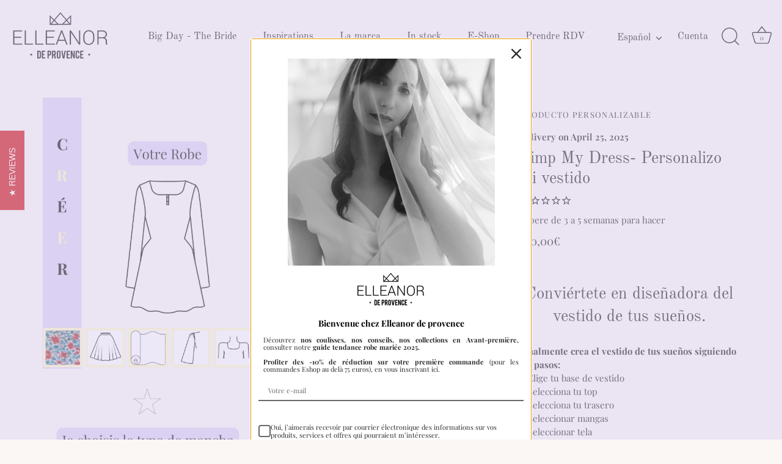

--- FILE ---
content_type: text/html; charset=utf-8
request_url: https://elleanor-de-provence.com/es-en/products/la-robe-surmesure
body_size: 40906
content:
<!doctype html>
<html class="no-js" lang="es">
<head>
  <!-- Global site tag (gtag.js) - Google Ads: 10887523483 -->
<script async src="https://www.googletagmanager.com/gtag/js?id=AW-10887523483"></script>
<script>
  window.dataLayer = window.dataLayer || [];
  function gtag(){dataLayer.push(arguments);}
  gtag('js', new Date());

  gtag('config', 'AW-10887523483');
</script>

  <link rel="stylesheet" href="https://size-charts-relentless.herokuapp.com/css/size-charts-relentless.css" />
<script>
var sizeChartsRelentless = window.sizeChartsRelentless || {};
sizeChartsRelentless.product = {"id":8657670406493,"title":"Pimp My Dress- Personalizo mi vestido","handle":"la-robe-surmesure","description":"\u003ch2 style=\"text-align: center;\"\u003e Conviértete en diseñadora del vestido de tus sueños.\u003c\/h2\u003e\n\n\u003cp\u003e \u003cstrong\u003eFinalmente crea el vestido de tus sueños siguiendo los pasos:\u003c\/strong\u003e\u003c\/p\u003e\n\n\u003cp\u003e -\u0026gt; Elige tu base de vestido\u003c\/p\u003e\n\n\u003cp\u003e -\u0026gt; Selecciona tu top\u003c\/p\u003e\n\n\u003cp\u003e -\u0026gt; Selecciona tu trasero\u003c\/p\u003e\n\n\u003cp\u003e -\u0026gt; Seleccionar mangas\u003c\/p\u003e\n\n\u003cp\u003e -\u0026gt; Seleccionar tela\u003c\/p\u003e\n\n\u003cp\u003e \u003cem\u003eSi alguno de los tejidos de nuestra tienda no aparece en las opciones deseadas, no dudes en consultarnos, para validar su disponibilidad.\u003c\/em\u003e\u003c\/p\u003e\n\n\u003cp\u003e \u003cstrong\u003e-\u0026gt; Recibirte en 7 días: el diseño final del vestido de tus sueños\u003c\/strong\u003e (solo hay uno… ¡como tú!) enviado por nuestra estilista\u003c\/p\u003e\n\n\u003cp\u003e \u003cstrong\u003eLuego puede ir más allá y elegir las siguientes opciones:\u003c\/strong\u003e\u003c\/p\u003e\n\n\u003cp\u003e -\u0026gt; Longitud de la manga\u003cmeta charset=\"utf-8\"\u003e\u003c\/p\u003e\n\n \u003cp\u003e-\u0026gt; El largo de los pantalones.\u003c\/p\u003e\n\n\u003cp\u003e -\u0026gt; Confeccionar el vestido a tus medidas\u003c\/p\u003e\n\n\u003cp\u003e\u003cstrong\u003e\u003c\/strong\u003e \u003cstrong\u003eLugar de fabricación: Provenza \/ Francia\u003c\/strong\u003e\u003c\/p\u003e","published_at":"2024-10-20T21:08:43+02:00","created_at":"2023-10-06T17:11:05+02:00","vendor":"Elleanor de provence","type":"vestido","tags":["Robe","robe cocktail","robe courte","robe cérémonie","robe de fête","robe de soirée","robe femme","robe fête","robe rouge","robe soirée","robe été"],"price":65000,"price_min":65000,"price_max":65000,"available":true,"price_varies":false,"compare_at_price":35000,"compare_at_price_min":35000,"compare_at_price_max":35000,"compare_at_price_varies":false,"variants":[{"id":48773535465821,"title":"34","option1":"34","option2":null,"option3":null,"sku":"","requires_shipping":true,"taxable":false,"featured_image":null,"available":true,"name":"Pimp My Dress- Personalizo mi vestido - 34","public_title":"34","options":["34"],"price":65000,"weight":0,"compare_at_price":35000,"inventory_management":"shopify","barcode":"","requires_selling_plan":false,"selling_plan_allocations":[]},{"id":48773535498589,"title":"36","option1":"36","option2":null,"option3":null,"sku":"","requires_shipping":true,"taxable":false,"featured_image":null,"available":true,"name":"Pimp My Dress- Personalizo mi vestido - 36","public_title":"36","options":["36"],"price":65000,"weight":0,"compare_at_price":35000,"inventory_management":"shopify","barcode":"","requires_selling_plan":false,"selling_plan_allocations":[]},{"id":48773535531357,"title":"38","option1":"38","option2":null,"option3":null,"sku":"","requires_shipping":true,"taxable":false,"featured_image":null,"available":true,"name":"Pimp My Dress- Personalizo mi vestido - 38","public_title":"38","options":["38"],"price":65000,"weight":0,"compare_at_price":35000,"inventory_management":"shopify","barcode":"","requires_selling_plan":false,"selling_plan_allocations":[]},{"id":48773535564125,"title":"40","option1":"40","option2":null,"option3":null,"sku":"","requires_shipping":true,"taxable":false,"featured_image":null,"available":true,"name":"Pimp My Dress- Personalizo mi vestido - 40","public_title":"40","options":["40"],"price":65000,"weight":0,"compare_at_price":35000,"inventory_management":"shopify","barcode":"","requires_selling_plan":false,"selling_plan_allocations":[]},{"id":48773535596893,"title":"42","option1":"42","option2":null,"option3":null,"sku":"","requires_shipping":true,"taxable":false,"featured_image":null,"available":true,"name":"Pimp My Dress- Personalizo mi vestido - 42","public_title":"42","options":["42"],"price":65000,"weight":0,"compare_at_price":35000,"inventory_management":"shopify","barcode":"","requires_selling_plan":false,"selling_plan_allocations":[]},{"id":48773535629661,"title":"44","option1":"44","option2":null,"option3":null,"sku":"","requires_shipping":true,"taxable":false,"featured_image":null,"available":true,"name":"Pimp My Dress- Personalizo mi vestido - 44","public_title":"44","options":["44"],"price":65000,"weight":0,"compare_at_price":35000,"inventory_management":"shopify","barcode":"","requires_selling_plan":false,"selling_plan_allocations":[]},{"id":49086921343325,"title":"46","option1":"46","option2":null,"option3":null,"sku":"","requires_shipping":true,"taxable":false,"featured_image":null,"available":true,"name":"Pimp My Dress- Personalizo mi vestido - 46","public_title":"46","options":["46"],"price":65000,"weight":0,"compare_at_price":35000,"inventory_management":"shopify","barcode":"","requires_selling_plan":false,"selling_plan_allocations":[]},{"id":49086921376093,"title":"48","option1":"48","option2":null,"option3":null,"sku":"","requires_shipping":true,"taxable":false,"featured_image":null,"available":true,"name":"Pimp My Dress- Personalizo mi vestido - 48","public_title":"48","options":["48"],"price":65000,"weight":0,"compare_at_price":35000,"inventory_management":"shopify","barcode":"","requires_selling_plan":false,"selling_plan_allocations":[]},{"id":49086921408861,"title":"50","option1":"50","option2":null,"option3":null,"sku":"","requires_shipping":true,"taxable":false,"featured_image":null,"available":true,"name":"Pimp My Dress- Personalizo mi vestido - 50","public_title":"50","options":["50"],"price":65000,"weight":0,"compare_at_price":35000,"inventory_management":"shopify","barcode":"","requires_selling_plan":false,"selling_plan_allocations":[]},{"id":49086921441629,"title":"52","option1":"52","option2":null,"option3":null,"sku":"","requires_shipping":true,"taxable":false,"featured_image":null,"available":true,"name":"Pimp My Dress- Personalizo mi vestido - 52","public_title":"52","options":["52"],"price":65000,"weight":0,"compare_at_price":35000,"inventory_management":"shopify","barcode":"","requires_selling_plan":false,"selling_plan_allocations":[]},{"id":49086921474397,"title":"54","option1":"54","option2":null,"option3":null,"sku":"","requires_shipping":true,"taxable":false,"featured_image":null,"available":true,"name":"Pimp My Dress- Personalizo mi vestido - 54","public_title":"54","options":["54"],"price":65000,"weight":0,"compare_at_price":35000,"inventory_management":"shopify","barcode":"","requires_selling_plan":false,"selling_plan_allocations":[]}],"images":["\/\/elleanor-de-provence.com\/cdn\/shop\/files\/1_d78c1105-7b8a-44dc-b093-bb83ce1b2abc.jpg?v=1710405180","\/\/elleanor-de-provence.com\/cdn\/shop\/files\/Copiede3eFicheproduitsFestivArt_12.jpg?v=1710405977","\/\/elleanor-de-provence.com\/cdn\/shop\/files\/6_1263da6a-9749-4eeb-8541-e47f948e7ea2.jpg?v=1710405977","\/\/elleanor-de-provence.com\/cdn\/shop\/files\/3_7bbbf135-afc9-4da7-b83f-7aff6bb32030.jpg?v=1710405977","\/\/elleanor-de-provence.com\/cdn\/shop\/files\/4_fbf2e512-463f-4761-9842-09197ead330c.jpg?v=1710405977","\/\/elleanor-de-provence.com\/cdn\/shop\/files\/6_f717bd9a-40db-4e34-b5c9-78470eb7b9ed.jpg?v=1710662693"],"featured_image":"\/\/elleanor-de-provence.com\/cdn\/shop\/files\/1_d78c1105-7b8a-44dc-b093-bb83ce1b2abc.jpg?v=1710405180","options":["Tamaño"],"media":[{"alt":"Pimp My Dress- Je customise ma Robe - elleanor de provence, garde robe made in france","id":48019134611805,"position":1,"preview_image":{"aspect_ratio":0.777,"height":1406,"width":1093,"src":"\/\/elleanor-de-provence.com\/cdn\/shop\/files\/1_d78c1105-7b8a-44dc-b093-bb83ce1b2abc.jpg?v=1710405180"},"aspect_ratio":0.777,"height":1406,"media_type":"image","src":"\/\/elleanor-de-provence.com\/cdn\/shop\/files\/1_d78c1105-7b8a-44dc-b093-bb83ce1b2abc.jpg?v=1710405180","width":1093},{"alt":"Pimp My Dress- Je customise ma Robe - elleanor de provence, garde robe made in france","id":48019241992541,"position":2,"preview_image":{"aspect_ratio":0.777,"height":1406,"width":1093,"src":"\/\/elleanor-de-provence.com\/cdn\/shop\/files\/Copiede3eFicheproduitsFestivArt_12.jpg?v=1710405977"},"aspect_ratio":0.777,"height":1406,"media_type":"image","src":"\/\/elleanor-de-provence.com\/cdn\/shop\/files\/Copiede3eFicheproduitsFestivArt_12.jpg?v=1710405977","width":1093},{"alt":"Pimp My Dress- Je customise ma Robe - elleanor de provence, garde robe made in france","id":48018976768349,"position":3,"preview_image":{"aspect_ratio":0.777,"height":1406,"width":1093,"src":"\/\/elleanor-de-provence.com\/cdn\/shop\/files\/6_1263da6a-9749-4eeb-8541-e47f948e7ea2.jpg?v=1710405977"},"aspect_ratio":0.777,"height":1406,"media_type":"image","src":"\/\/elleanor-de-provence.com\/cdn\/shop\/files\/6_1263da6a-9749-4eeb-8541-e47f948e7ea2.jpg?v=1710405977","width":1093},{"alt":"Pimp My Dress- Je customise ma Robe - elleanor de provence, garde robe made in france","id":48019134677341,"position":4,"preview_image":{"aspect_ratio":0.777,"height":1406,"width":1093,"src":"\/\/elleanor-de-provence.com\/cdn\/shop\/files\/3_7bbbf135-afc9-4da7-b83f-7aff6bb32030.jpg?v=1710405977"},"aspect_ratio":0.777,"height":1406,"media_type":"image","src":"\/\/elleanor-de-provence.com\/cdn\/shop\/files\/3_7bbbf135-afc9-4da7-b83f-7aff6bb32030.jpg?v=1710405977","width":1093},{"alt":"Pimp My Dress- Je customise ma Robe - elleanor de provence, garde robe made in france","id":48019134710109,"position":5,"preview_image":{"aspect_ratio":0.777,"height":1406,"width":1093,"src":"\/\/elleanor-de-provence.com\/cdn\/shop\/files\/4_fbf2e512-463f-4761-9842-09197ead330c.jpg?v=1710405977"},"aspect_ratio":0.777,"height":1406,"media_type":"image","src":"\/\/elleanor-de-provence.com\/cdn\/shop\/files\/4_fbf2e512-463f-4761-9842-09197ead330c.jpg?v=1710405977","width":1093},{"alt":"Pimp My Dress- Je customise ma Robe - elleanor de provence, garde robe made in france","id":48019134775645,"position":6,"preview_image":{"aspect_ratio":0.777,"height":1406,"width":1093,"src":"\/\/elleanor-de-provence.com\/cdn\/shop\/files\/6_f717bd9a-40db-4e34-b5c9-78470eb7b9ed.jpg?v=1710662693"},"aspect_ratio":0.777,"height":1406,"media_type":"image","src":"\/\/elleanor-de-provence.com\/cdn\/shop\/files\/6_f717bd9a-40db-4e34-b5c9-78470eb7b9ed.jpg?v=1710662693","width":1093}],"requires_selling_plan":false,"selling_plan_groups":[],"content":"\u003ch2 style=\"text-align: center;\"\u003e Conviértete en diseñadora del vestido de tus sueños.\u003c\/h2\u003e\n\n\u003cp\u003e \u003cstrong\u003eFinalmente crea el vestido de tus sueños siguiendo los pasos:\u003c\/strong\u003e\u003c\/p\u003e\n\n\u003cp\u003e -\u0026gt; Elige tu base de vestido\u003c\/p\u003e\n\n\u003cp\u003e -\u0026gt; Selecciona tu top\u003c\/p\u003e\n\n\u003cp\u003e -\u0026gt; Selecciona tu trasero\u003c\/p\u003e\n\n\u003cp\u003e -\u0026gt; Seleccionar mangas\u003c\/p\u003e\n\n\u003cp\u003e -\u0026gt; Seleccionar tela\u003c\/p\u003e\n\n\u003cp\u003e \u003cem\u003eSi alguno de los tejidos de nuestra tienda no aparece en las opciones deseadas, no dudes en consultarnos, para validar su disponibilidad.\u003c\/em\u003e\u003c\/p\u003e\n\n\u003cp\u003e \u003cstrong\u003e-\u0026gt; Recibirte en 7 días: el diseño final del vestido de tus sueños\u003c\/strong\u003e (solo hay uno… ¡como tú!) enviado por nuestra estilista\u003c\/p\u003e\n\n\u003cp\u003e \u003cstrong\u003eLuego puede ir más allá y elegir las siguientes opciones:\u003c\/strong\u003e\u003c\/p\u003e\n\n\u003cp\u003e -\u0026gt; Longitud de la manga\u003cmeta charset=\"utf-8\"\u003e\u003c\/p\u003e\n\n \u003cp\u003e-\u0026gt; El largo de los pantalones.\u003c\/p\u003e\n\n\u003cp\u003e -\u0026gt; Confeccionar el vestido a tus medidas\u003c\/p\u003e\n\n\u003cp\u003e\u003cstrong\u003e\u003c\/strong\u003e \u003cstrong\u003eLugar de fabricación: Provenza \/ Francia\u003c\/strong\u003e\u003c\/p\u003e"};
sizeChartsRelentless.productCollections = [{"id":599779606877,"handle":"en-occasion-speciale-mariage-bapteme","updated_at":"2025-11-02T13:03:50+01:00","published_at":"2023-03-30T17:05:12+02:00","sort_order":"manual","template_suffix":"","published_scope":"web","title":"en ocasion especial","body_html":"\u003cp data-end=\"791\" data-start=\"513\"\u003eChaque tenue est \u003cstrong data-end=\"549\" data-start=\"530\"\u003epersonnalisable\u003c\/strong\u003e, pensée pour s’accorder à \u003cstrong data-end=\"607\" data-start=\"576\"\u003evotre lumière et vos envies\u003c\/strong\u003e.\u003cbr data-end=\"611\" data-start=\"608\"\u003eLes tissus visibles sur les photos peuvent différer selon les disponibilités actuelles.\u003cbr data-end=\"701\" data-start=\"698\"\u003e✨ Pour toute précision ou envie particulière, écrivez-moi — je serai ravie de vous guider.\u003c\/p\u003e"},{"id":645408555357,"handle":"cadeaux-au-dela-50-euros","updated_at":"2025-10-28T12:03:48+01:00","published_at":"2024-12-06T13:07:21+01:00","sort_order":"manual","template_suffix":"","published_scope":"web","title":"Gifts over 50 euros","body_html":""},{"id":263536050212,"handle":"service-retouches-demi-mesure","updated_at":"2025-10-24T10:19:20+02:00","published_at":"2024-02-22T11:54:00+01:00","sort_order":"manual","template_suffix":"","published_scope":"web","title":"Nuestro Servicio de Retoque y Personalización","body_html":"\u003cp\u003e\u003cstrong\u003e¿Te has enamorado de nuestros productos pero el largo de la manga o la falda es demasiado largo? ¿Demasiado corto?\u003c\/strong\u003e\u003c\/p\u003e\n\u003cp\u003e \u003cstrong\u003e¿Te has enamorado de un modelo de vestido pero lo prefieres con el tejido de otro vestido?\u003c\/strong\u003e\u003c\/p\u003e\n\u003cp\u003e \u003cstrong\u003eQuieres crear tu producto único.\u003c\/strong\u003e Podrás \u003cstrong\u003epersonalizar todos los productos indicados como personalizables según tus deseos\u003c\/strong\u003e : elección del largo de la falda, de las mangas o selección del tejido.\u003c\/p\u003e\n\u003cp\u003e Si tienes alguna duda o pregunta, \u003ca href=\"https:\/\/elleanor-de-provence.com\/pages\/contactez-nous\" style=\"font-family: -apple-system, BlinkMacSystemFont, 'San Francisco', 'Segoe UI', Roboto, 'Helvetica Neue', sans-serif; font-size: 0.875rem;\"\u003e¡contáctanos!\u003c\/a\u003e\u003c\/p\u003e"},{"id":610044543325,"handle":"all","title":"All","updated_at":"2025-11-02T13:03:50+01:00","body_html":"","published_at":"2023-09-14T12:34:41+02:00","sort_order":"manual","template_suffix":"","disjunctive":false,"rules":[{"column":"type","relation":"not_contains","condition":"zakeke-design"}],"published_scope":"web"}];
sizeChartsRelentless.metafield = {"charts":[{"id":"2","title":"Guide des Tailles","descriptionTop":"<p>Tailles</p>\r\n<p><img style=\"display: block; margin-left: auto; margin-right: auto;\" src=\"https://cdn.shopify.com/s/files/1/0081/3649/1044/t/16/assets/scr-2-guidetaille.png?v=1606119805\" alt=\"Guide des tailles\" width=\"554\" height=\"576\" /></p>\r\n<p>&nbsp;</p>\r\n<p>&nbsp;</p>","values":[["TAILLES","XS","S","M","L","XL"],["UK","6","8","10","12","14"],["USA","4","6","8","10","12"],["Europe","32-34","34-36","36-38","38-40","42-44"],["Tour de poitrine (cm)","77-83","84-88","89-92","93-98","99-106"],["Tour de taille (cm)","61-65","66-70","71-75","76-80","81-88"],["Tour de bassin (cm)","88-93","94-98\t","99-103\t","104-108","109-114"]],"descriptionBottom":"<h2 class=\"title-measure\" style=\"box-sizing: inherit; font-weight: normal; clear: both; font-family: 'Old Standard TT'; font-size: 24px; line-height: 24px; margin: 0px 0px 30px; text-transform: uppercase; color: #333333; letter-spacing: 0.05em; background-color: #fefefe;\">COMMENT PRENDRE DES MESURES DE V&Ecirc;TEMENTS</h2>\r\n<ol class=\"text-measure\" style=\"box-sizing: inherit; margin: 0px 0px 1em 1em; margin-block-start: 1em; padding-inline-start: 30px; list-style-position: initial; list-style-image: initial; color: #777777; font-family: 'Old Standard TT'; font-size: 18px; background-color: #fefefe;\">\r\n<li style=\"box-sizing: inherit; font-size: 14px; line-height: 20px; margin-bottom: 15px;\">Obtenez un ruban &agrave; mesurer flexible. Ceux-ci sont souvent vendus dans les magasins d'artisanat</li>\r\n<li style=\"box-sizing: inherit; font-size: 14px; line-height: 20px; margin-bottom: 15px;\"><strong style=\"box-sizing: inherit; color: #444444;\">Poitrine :</strong>Tenez vous debout, bien droite et passer le ruban autour de votre poitrine &agrave; l'endroit le plus fort apr&egrave;s avoir expir&eacute; normalement.</li>\r\n<li style=\"box-sizing: inherit; font-size: 14px; line-height: 20px; margin-bottom: 15px;\"><strong style=\"box-sizing: inherit; color: #444444;\">Taille :</strong>&nbsp;Le tour de taille correspond &agrave; la partie la plus &eacute;troite de votre torse, g&eacute;n&eacute;ralement au-dessus de votre nombril. Positionner le m&egrave;tre ruban horizontalement au niveau de l'endroit le plus creux de votre abdomen</li>\r\n<li style=\"box-sizing: inherit; font-size: 14px; line-height: 20px; margin-bottom: 15px;\"><strong style=\"box-sizing: inherit; color: #444444;\">Hanches :</strong>&nbsp;Pour mesurer le tour de bassin prendre la mesure &agrave; l'endroit le plus fort de votre bassin (g&eacute;n&eacute;ralement &agrave; la hauteur des fesses)</li>\r\n</ol>","conditionsOperator":"all-products","conditions":[{"id":"166745538596","type":"collection","operator":"is-equal-to","title":"Best Seller"},{"id":"166745407524","type":"collection","operator":"is-equal-to","title":"En stock"},{"id":"166884802596","type":"collection","operator":"is-equal-to","title":"Hauts"},{"id":"166884769828","type":"collection","operator":"is-equal-to","title":"Jupes"},{"id":"166884868132","type":"collection","operator":"is-equal-to","title":"Précommandes en cours"},{"id":"166884737060","type":"collection","operator":"is-equal-to","title":"Robes Femme"}],"buttonPlacement":"use-global","parentSizeChart":"[object Object]"}],"buttonPlacement":"below-add-to-cart","buttonIcon":"ruler2","buttonText":"Guide des tailles","buttonSize":"Large","currentPlan":""};
</script>


  <!-- Showcase 5.0.3 -->

  <link rel="preload" href="//elleanor-de-provence.com/cdn/shop/t/62/assets/styles.css?v=10325475456542458941753952211" as="style">

  <meta charset="utf-8" />
<meta name="viewport" content="width=device-width,initial-scale=1.0" />
<meta http-equiv="X-UA-Compatible" content="IE=edge">

<link rel="preconnect" href="https://cdn.shopify.com" crossorigin>
<link rel="preconnect" href="https://fonts.shopify.com" crossorigin>
<link rel="preconnect" href="https://monorail-edge.shopifysvc.com"><link rel="preload" as="font" href="//elleanor-de-provence.com/cdn/fonts/playfair_display/playfairdisplay_n4.9980f3e16959dc89137cc1369bfc3ae98af1deb9.woff2" type="font/woff2" crossorigin><link rel="preload" as="font" href="//elleanor-de-provence.com/cdn/fonts/playfair_display/playfairdisplay_n7.592b3435e0fff3f50b26d410c73ae7ec893f6910.woff2" type="font/woff2" crossorigin><link rel="preload" as="font" href="//elleanor-de-provence.com/cdn/fonts/playfair_display/playfairdisplay_i4.804ea8da9192aaed0368534aa085b3c1f3411619.woff2" type="font/woff2" crossorigin><link rel="preload" as="font" href="//elleanor-de-provence.com/cdn/fonts/playfair_display/playfairdisplay_i7.ba833b400bcd9c858b439c75a4a7c6eddc4c7de0.woff2" type="font/woff2" crossorigin><link rel="preload" as="font" href="//elleanor-de-provence.com/cdn/fonts/old_standard_tt/oldstandardtt_n4.e4d0459aae47f231fcd882ba2c7aa365342610f8.woff2" type="font/woff2" crossorigin><link rel="preload" as="font" href="//elleanor-de-provence.com/cdn/fonts/old_standard_tt/oldstandardtt_n4.e4d0459aae47f231fcd882ba2c7aa365342610f8.woff2" type="font/woff2" crossorigin><link rel="preload" as="font" href="//elleanor-de-provence.com/cdn/fonts/playfair_display/playfairdisplay_n4.9980f3e16959dc89137cc1369bfc3ae98af1deb9.woff2" type="font/woff2" crossorigin><link rel="preload" href="//elleanor-de-provence.com/cdn/shop/t/62/assets/vendor.js?v=70213052416818374661708602447" as="script">
<link rel="preload" href="//elleanor-de-provence.com/cdn/shop/t/62/assets/theme.js?v=83153927532068301841708602447" as="script"><link rel="canonical" href="https://elleanor-de-provence.com/es-en/products/la-robe-surmesure" /><link rel="shortcut icon" href="//elleanor-de-provence.com/cdn/shop/files/Logo-elleanor-de-provence-Noir-removebg-preview_eb8baf7a-039a-4e22-993f-7cdc87416687.png?v=1748378696" type="image/png" /><meta name="description" content="Ligero, el vestido Lolita tiene un bonito corte skater que lo hace muy femenino. Los detalles fuertes de este vestido son sus tirantes con lazo y su cintura, que se realza con el bonito cinturón asociado. Fácil de llevar, podemos combinarlo con nuestras zapatillas deportivas o zapatos planos favoritos para el día a día y transformarlo en un magnífico vestido de noche con nuestros más bonitos tacones de aguja. Con su corte delicado y distinguido, es la pieza que impactará en cualquier situación.">
<link rel="preload" as="font" href="//elleanor-de-provence.com/cdn/fonts/playfair_display/playfairdisplay_n5.6d96c6c4ac11fa0f6466bea3ceb706b13b60121f.woff2" type="font/woff2" crossorigin><link rel="preload" as="font" href="//elleanor-de-provence.com/cdn/fonts/playfair_display/playfairdisplay_n6.41e9dda2e7301ca861c0ec25a53c1bdf16b6624d.woff2" type="font/woff2" crossorigin><meta name="theme-color" content="#111111">

  <title>
    Elleanor de Provence - El vestido rojo de Lolita
  </title>

  <meta property="og:site_name" content="Elleanor de Provence">
<meta property="og:url" content="https://elleanor-de-provence.com/es-en/products/la-robe-surmesure">
<meta property="og:title" content="Elleanor de Provence - El vestido rojo de Lolita">
<meta property="og:type" content="product">
<meta property="og:description" content="Ligero, el vestido Lolita tiene un bonito corte skater que lo hace muy femenino. Los detalles fuertes de este vestido son sus tirantes con lazo y su cintura, que se realza con el bonito cinturón asociado. Fácil de llevar, podemos combinarlo con nuestras zapatillas deportivas o zapatos planos favoritos para el día a día y transformarlo en un magnífico vestido de noche con nuestros más bonitos tacones de aguja. Con su corte delicado y distinguido, es la pieza que impactará en cualquier situación."><meta property="og:image" content="http://elleanor-de-provence.com/cdn/shop/files/1_d78c1105-7b8a-44dc-b093-bb83ce1b2abc_1200x1200.jpg?v=1710405180">
  <meta property="og:image:secure_url" content="https://elleanor-de-provence.com/cdn/shop/files/1_d78c1105-7b8a-44dc-b093-bb83ce1b2abc_1200x1200.jpg?v=1710405180">
  <meta property="og:image:width" content="1093">
  <meta property="og:image:height" content="1406"><meta property="og:price:amount" content="650,00">
  <meta property="og:price:currency" content="EUR"><meta name="twitter:site" content="@elleanor_dp"><meta name="twitter:card" content="summary_large_image">
<meta name="twitter:title" content="Elleanor de Provence - El vestido rojo de Lolita">
<meta name="twitter:description" content="Ligero, el vestido Lolita tiene un bonito corte skater que lo hace muy femenino. Los detalles fuertes de este vestido son sus tirantes con lazo y su cintura, que se realza con el bonito cinturón asociado. Fácil de llevar, podemos combinarlo con nuestras zapatillas deportivas o zapatos planos favoritos para el día a día y transformarlo en un magnífico vestido de noche con nuestros más bonitos tacones de aguja. Con su corte delicado y distinguido, es la pieza que impactará en cualquier situación.">


  <link href="//elleanor-de-provence.com/cdn/shop/t/62/assets/styles.css?v=10325475456542458941753952211" rel="stylesheet" type="text/css" media="all" />

  <script>window.performance && window.performance.mark && window.performance.mark('shopify.content_for_header.start');</script><meta name="google-site-verification" content="KWW7eOvi50p7Tw6EcC8_mM6b2I_UAi5lqLosD-T78YU">
<meta id="shopify-digital-wallet" name="shopify-digital-wallet" content="/8136491044/digital_wallets/dialog">
<meta name="shopify-checkout-api-token" content="7db2705704c86eb06bad6cebf4c77c31">
<meta id="in-context-paypal-metadata" data-shop-id="8136491044" data-venmo-supported="false" data-environment="production" data-locale="es_ES" data-paypal-v4="true" data-currency="EUR">
<link rel="alternate" hreflang="x-default" href="https://elleanor-de-provence.com/products/la-robe-surmesure">
<link rel="alternate" hreflang="es" href="https://elleanor-de-provence.com/es/products/la-robe-surmesure">
<link rel="alternate" hreflang="en" href="https://elleanor-de-provence.com/en/products/la-robe-surmesure">
<link rel="alternate" hreflang="en-AD" href="https://elleanor-de-provence.com/en-en/products/la-robe-surmesure">
<link rel="alternate" hreflang="fr-AD" href="https://elleanor-de-provence.com/fr-en/products/la-robe-surmesure">
<link rel="alternate" hreflang="es-AD" href="https://elleanor-de-provence.com/es-en/products/la-robe-surmesure">
<link rel="alternate" hreflang="en-AE" href="https://elleanor-de-provence.com/en-en/products/la-robe-surmesure">
<link rel="alternate" hreflang="fr-AE" href="https://elleanor-de-provence.com/fr-en/products/la-robe-surmesure">
<link rel="alternate" hreflang="es-AE" href="https://elleanor-de-provence.com/es-en/products/la-robe-surmesure">
<link rel="alternate" hreflang="en-AF" href="https://elleanor-de-provence.com/en-en/products/la-robe-surmesure">
<link rel="alternate" hreflang="fr-AF" href="https://elleanor-de-provence.com/fr-en/products/la-robe-surmesure">
<link rel="alternate" hreflang="es-AF" href="https://elleanor-de-provence.com/es-en/products/la-robe-surmesure">
<link rel="alternate" hreflang="en-AG" href="https://elleanor-de-provence.com/en-en/products/la-robe-surmesure">
<link rel="alternate" hreflang="fr-AG" href="https://elleanor-de-provence.com/fr-en/products/la-robe-surmesure">
<link rel="alternate" hreflang="es-AG" href="https://elleanor-de-provence.com/es-en/products/la-robe-surmesure">
<link rel="alternate" hreflang="en-AI" href="https://elleanor-de-provence.com/en-en/products/la-robe-surmesure">
<link rel="alternate" hreflang="fr-AI" href="https://elleanor-de-provence.com/fr-en/products/la-robe-surmesure">
<link rel="alternate" hreflang="es-AI" href="https://elleanor-de-provence.com/es-en/products/la-robe-surmesure">
<link rel="alternate" hreflang="en-AL" href="https://elleanor-de-provence.com/en-en/products/la-robe-surmesure">
<link rel="alternate" hreflang="fr-AL" href="https://elleanor-de-provence.com/fr-en/products/la-robe-surmesure">
<link rel="alternate" hreflang="es-AL" href="https://elleanor-de-provence.com/es-en/products/la-robe-surmesure">
<link rel="alternate" hreflang="en-AM" href="https://elleanor-de-provence.com/en-en/products/la-robe-surmesure">
<link rel="alternate" hreflang="fr-AM" href="https://elleanor-de-provence.com/fr-en/products/la-robe-surmesure">
<link rel="alternate" hreflang="es-AM" href="https://elleanor-de-provence.com/es-en/products/la-robe-surmesure">
<link rel="alternate" hreflang="en-AN" href="https://elleanor-de-provence.com/en-en/products/la-robe-surmesure">
<link rel="alternate" hreflang="fr-AN" href="https://elleanor-de-provence.com/fr-en/products/la-robe-surmesure">
<link rel="alternate" hreflang="es-AN" href="https://elleanor-de-provence.com/es-en/products/la-robe-surmesure">
<link rel="alternate" hreflang="en-AO" href="https://elleanor-de-provence.com/en-en/products/la-robe-surmesure">
<link rel="alternate" hreflang="fr-AO" href="https://elleanor-de-provence.com/fr-en/products/la-robe-surmesure">
<link rel="alternate" hreflang="es-AO" href="https://elleanor-de-provence.com/es-en/products/la-robe-surmesure">
<link rel="alternate" hreflang="en-AR" href="https://elleanor-de-provence.com/en-en/products/la-robe-surmesure">
<link rel="alternate" hreflang="fr-AR" href="https://elleanor-de-provence.com/fr-en/products/la-robe-surmesure">
<link rel="alternate" hreflang="es-AR" href="https://elleanor-de-provence.com/es-en/products/la-robe-surmesure">
<link rel="alternate" hreflang="en-AT" href="https://elleanor-de-provence.com/en-en/products/la-robe-surmesure">
<link rel="alternate" hreflang="fr-AT" href="https://elleanor-de-provence.com/fr-en/products/la-robe-surmesure">
<link rel="alternate" hreflang="es-AT" href="https://elleanor-de-provence.com/es-en/products/la-robe-surmesure">
<link rel="alternate" hreflang="en-AU" href="https://elleanor-de-provence.com/en-en/products/la-robe-surmesure">
<link rel="alternate" hreflang="fr-AU" href="https://elleanor-de-provence.com/fr-en/products/la-robe-surmesure">
<link rel="alternate" hreflang="es-AU" href="https://elleanor-de-provence.com/es-en/products/la-robe-surmesure">
<link rel="alternate" hreflang="en-AW" href="https://elleanor-de-provence.com/en-en/products/la-robe-surmesure">
<link rel="alternate" hreflang="fr-AW" href="https://elleanor-de-provence.com/fr-en/products/la-robe-surmesure">
<link rel="alternate" hreflang="es-AW" href="https://elleanor-de-provence.com/es-en/products/la-robe-surmesure">
<link rel="alternate" hreflang="en-AX" href="https://elleanor-de-provence.com/en-en/products/la-robe-surmesure">
<link rel="alternate" hreflang="fr-AX" href="https://elleanor-de-provence.com/fr-en/products/la-robe-surmesure">
<link rel="alternate" hreflang="es-AX" href="https://elleanor-de-provence.com/es-en/products/la-robe-surmesure">
<link rel="alternate" hreflang="en-AZ" href="https://elleanor-de-provence.com/en-en/products/la-robe-surmesure">
<link rel="alternate" hreflang="fr-AZ" href="https://elleanor-de-provence.com/fr-en/products/la-robe-surmesure">
<link rel="alternate" hreflang="es-AZ" href="https://elleanor-de-provence.com/es-en/products/la-robe-surmesure">
<link rel="alternate" hreflang="en-BA" href="https://elleanor-de-provence.com/en-en/products/la-robe-surmesure">
<link rel="alternate" hreflang="fr-BA" href="https://elleanor-de-provence.com/fr-en/products/la-robe-surmesure">
<link rel="alternate" hreflang="es-BA" href="https://elleanor-de-provence.com/es-en/products/la-robe-surmesure">
<link rel="alternate" hreflang="en-BB" href="https://elleanor-de-provence.com/en-en/products/la-robe-surmesure">
<link rel="alternate" hreflang="fr-BB" href="https://elleanor-de-provence.com/fr-en/products/la-robe-surmesure">
<link rel="alternate" hreflang="es-BB" href="https://elleanor-de-provence.com/es-en/products/la-robe-surmesure">
<link rel="alternate" hreflang="en-BD" href="https://elleanor-de-provence.com/en-en/products/la-robe-surmesure">
<link rel="alternate" hreflang="fr-BD" href="https://elleanor-de-provence.com/fr-en/products/la-robe-surmesure">
<link rel="alternate" hreflang="es-BD" href="https://elleanor-de-provence.com/es-en/products/la-robe-surmesure">
<link rel="alternate" hreflang="en-BE" href="https://elleanor-de-provence.com/en-en/products/la-robe-surmesure">
<link rel="alternate" hreflang="fr-BE" href="https://elleanor-de-provence.com/fr-en/products/la-robe-surmesure">
<link rel="alternate" hreflang="es-BE" href="https://elleanor-de-provence.com/es-en/products/la-robe-surmesure">
<link rel="alternate" hreflang="en-BF" href="https://elleanor-de-provence.com/en-en/products/la-robe-surmesure">
<link rel="alternate" hreflang="fr-BF" href="https://elleanor-de-provence.com/fr-en/products/la-robe-surmesure">
<link rel="alternate" hreflang="es-BF" href="https://elleanor-de-provence.com/es-en/products/la-robe-surmesure">
<link rel="alternate" hreflang="en-BG" href="https://elleanor-de-provence.com/en-en/products/la-robe-surmesure">
<link rel="alternate" hreflang="fr-BG" href="https://elleanor-de-provence.com/fr-en/products/la-robe-surmesure">
<link rel="alternate" hreflang="es-BG" href="https://elleanor-de-provence.com/es-en/products/la-robe-surmesure">
<link rel="alternate" hreflang="en-BH" href="https://elleanor-de-provence.com/en-en/products/la-robe-surmesure">
<link rel="alternate" hreflang="fr-BH" href="https://elleanor-de-provence.com/fr-en/products/la-robe-surmesure">
<link rel="alternate" hreflang="es-BH" href="https://elleanor-de-provence.com/es-en/products/la-robe-surmesure">
<link rel="alternate" hreflang="en-BI" href="https://elleanor-de-provence.com/en-en/products/la-robe-surmesure">
<link rel="alternate" hreflang="fr-BI" href="https://elleanor-de-provence.com/fr-en/products/la-robe-surmesure">
<link rel="alternate" hreflang="es-BI" href="https://elleanor-de-provence.com/es-en/products/la-robe-surmesure">
<link rel="alternate" hreflang="en-BJ" href="https://elleanor-de-provence.com/en-en/products/la-robe-surmesure">
<link rel="alternate" hreflang="fr-BJ" href="https://elleanor-de-provence.com/fr-en/products/la-robe-surmesure">
<link rel="alternate" hreflang="es-BJ" href="https://elleanor-de-provence.com/es-en/products/la-robe-surmesure">
<link rel="alternate" hreflang="en-BL" href="https://elleanor-de-provence.com/en-en/products/la-robe-surmesure">
<link rel="alternate" hreflang="fr-BL" href="https://elleanor-de-provence.com/fr-en/products/la-robe-surmesure">
<link rel="alternate" hreflang="es-BL" href="https://elleanor-de-provence.com/es-en/products/la-robe-surmesure">
<link rel="alternate" hreflang="en-BM" href="https://elleanor-de-provence.com/en-en/products/la-robe-surmesure">
<link rel="alternate" hreflang="fr-BM" href="https://elleanor-de-provence.com/fr-en/products/la-robe-surmesure">
<link rel="alternate" hreflang="es-BM" href="https://elleanor-de-provence.com/es-en/products/la-robe-surmesure">
<link rel="alternate" hreflang="en-BN" href="https://elleanor-de-provence.com/en-en/products/la-robe-surmesure">
<link rel="alternate" hreflang="fr-BN" href="https://elleanor-de-provence.com/fr-en/products/la-robe-surmesure">
<link rel="alternate" hreflang="es-BN" href="https://elleanor-de-provence.com/es-en/products/la-robe-surmesure">
<link rel="alternate" hreflang="en-BO" href="https://elleanor-de-provence.com/en-en/products/la-robe-surmesure">
<link rel="alternate" hreflang="fr-BO" href="https://elleanor-de-provence.com/fr-en/products/la-robe-surmesure">
<link rel="alternate" hreflang="es-BO" href="https://elleanor-de-provence.com/es-en/products/la-robe-surmesure">
<link rel="alternate" hreflang="en-BQ" href="https://elleanor-de-provence.com/en-en/products/la-robe-surmesure">
<link rel="alternate" hreflang="fr-BQ" href="https://elleanor-de-provence.com/fr-en/products/la-robe-surmesure">
<link rel="alternate" hreflang="es-BQ" href="https://elleanor-de-provence.com/es-en/products/la-robe-surmesure">
<link rel="alternate" hreflang="en-BR" href="https://elleanor-de-provence.com/en-en/products/la-robe-surmesure">
<link rel="alternate" hreflang="fr-BR" href="https://elleanor-de-provence.com/fr-en/products/la-robe-surmesure">
<link rel="alternate" hreflang="es-BR" href="https://elleanor-de-provence.com/es-en/products/la-robe-surmesure">
<link rel="alternate" hreflang="en-BS" href="https://elleanor-de-provence.com/en-en/products/la-robe-surmesure">
<link rel="alternate" hreflang="fr-BS" href="https://elleanor-de-provence.com/fr-en/products/la-robe-surmesure">
<link rel="alternate" hreflang="es-BS" href="https://elleanor-de-provence.com/es-en/products/la-robe-surmesure">
<link rel="alternate" hreflang="en-BT" href="https://elleanor-de-provence.com/en-en/products/la-robe-surmesure">
<link rel="alternate" hreflang="fr-BT" href="https://elleanor-de-provence.com/fr-en/products/la-robe-surmesure">
<link rel="alternate" hreflang="es-BT" href="https://elleanor-de-provence.com/es-en/products/la-robe-surmesure">
<link rel="alternate" hreflang="en-BV" href="https://elleanor-de-provence.com/en-en/products/la-robe-surmesure">
<link rel="alternate" hreflang="fr-BV" href="https://elleanor-de-provence.com/fr-en/products/la-robe-surmesure">
<link rel="alternate" hreflang="es-BV" href="https://elleanor-de-provence.com/es-en/products/la-robe-surmesure">
<link rel="alternate" hreflang="en-BW" href="https://elleanor-de-provence.com/en-en/products/la-robe-surmesure">
<link rel="alternate" hreflang="fr-BW" href="https://elleanor-de-provence.com/fr-en/products/la-robe-surmesure">
<link rel="alternate" hreflang="es-BW" href="https://elleanor-de-provence.com/es-en/products/la-robe-surmesure">
<link rel="alternate" hreflang="en-BY" href="https://elleanor-de-provence.com/en-en/products/la-robe-surmesure">
<link rel="alternate" hreflang="fr-BY" href="https://elleanor-de-provence.com/fr-en/products/la-robe-surmesure">
<link rel="alternate" hreflang="es-BY" href="https://elleanor-de-provence.com/es-en/products/la-robe-surmesure">
<link rel="alternate" hreflang="en-BZ" href="https://elleanor-de-provence.com/en-en/products/la-robe-surmesure">
<link rel="alternate" hreflang="fr-BZ" href="https://elleanor-de-provence.com/fr-en/products/la-robe-surmesure">
<link rel="alternate" hreflang="es-BZ" href="https://elleanor-de-provence.com/es-en/products/la-robe-surmesure">
<link rel="alternate" hreflang="en-CA" href="https://elleanor-de-provence.com/en-en/products/la-robe-surmesure">
<link rel="alternate" hreflang="fr-CA" href="https://elleanor-de-provence.com/fr-en/products/la-robe-surmesure">
<link rel="alternate" hreflang="es-CA" href="https://elleanor-de-provence.com/es-en/products/la-robe-surmesure">
<link rel="alternate" hreflang="en-CC" href="https://elleanor-de-provence.com/en-en/products/la-robe-surmesure">
<link rel="alternate" hreflang="fr-CC" href="https://elleanor-de-provence.com/fr-en/products/la-robe-surmesure">
<link rel="alternate" hreflang="es-CC" href="https://elleanor-de-provence.com/es-en/products/la-robe-surmesure">
<link rel="alternate" hreflang="en-CD" href="https://elleanor-de-provence.com/en-en/products/la-robe-surmesure">
<link rel="alternate" hreflang="fr-CD" href="https://elleanor-de-provence.com/fr-en/products/la-robe-surmesure">
<link rel="alternate" hreflang="es-CD" href="https://elleanor-de-provence.com/es-en/products/la-robe-surmesure">
<link rel="alternate" hreflang="en-CF" href="https://elleanor-de-provence.com/en-en/products/la-robe-surmesure">
<link rel="alternate" hreflang="fr-CF" href="https://elleanor-de-provence.com/fr-en/products/la-robe-surmesure">
<link rel="alternate" hreflang="es-CF" href="https://elleanor-de-provence.com/es-en/products/la-robe-surmesure">
<link rel="alternate" hreflang="en-CG" href="https://elleanor-de-provence.com/en-en/products/la-robe-surmesure">
<link rel="alternate" hreflang="fr-CG" href="https://elleanor-de-provence.com/fr-en/products/la-robe-surmesure">
<link rel="alternate" hreflang="es-CG" href="https://elleanor-de-provence.com/es-en/products/la-robe-surmesure">
<link rel="alternate" hreflang="en-CH" href="https://elleanor-de-provence.com/en-en/products/la-robe-surmesure">
<link rel="alternate" hreflang="fr-CH" href="https://elleanor-de-provence.com/fr-en/products/la-robe-surmesure">
<link rel="alternate" hreflang="es-CH" href="https://elleanor-de-provence.com/es-en/products/la-robe-surmesure">
<link rel="alternate" hreflang="en-CI" href="https://elleanor-de-provence.com/en-en/products/la-robe-surmesure">
<link rel="alternate" hreflang="fr-CI" href="https://elleanor-de-provence.com/fr-en/products/la-robe-surmesure">
<link rel="alternate" hreflang="es-CI" href="https://elleanor-de-provence.com/es-en/products/la-robe-surmesure">
<link rel="alternate" hreflang="en-CK" href="https://elleanor-de-provence.com/en-en/products/la-robe-surmesure">
<link rel="alternate" hreflang="fr-CK" href="https://elleanor-de-provence.com/fr-en/products/la-robe-surmesure">
<link rel="alternate" hreflang="es-CK" href="https://elleanor-de-provence.com/es-en/products/la-robe-surmesure">
<link rel="alternate" hreflang="en-CL" href="https://elleanor-de-provence.com/en-en/products/la-robe-surmesure">
<link rel="alternate" hreflang="fr-CL" href="https://elleanor-de-provence.com/fr-en/products/la-robe-surmesure">
<link rel="alternate" hreflang="es-CL" href="https://elleanor-de-provence.com/es-en/products/la-robe-surmesure">
<link rel="alternate" hreflang="en-CM" href="https://elleanor-de-provence.com/en-en/products/la-robe-surmesure">
<link rel="alternate" hreflang="fr-CM" href="https://elleanor-de-provence.com/fr-en/products/la-robe-surmesure">
<link rel="alternate" hreflang="es-CM" href="https://elleanor-de-provence.com/es-en/products/la-robe-surmesure">
<link rel="alternate" hreflang="en-CN" href="https://elleanor-de-provence.com/en-en/products/la-robe-surmesure">
<link rel="alternate" hreflang="fr-CN" href="https://elleanor-de-provence.com/fr-en/products/la-robe-surmesure">
<link rel="alternate" hreflang="es-CN" href="https://elleanor-de-provence.com/es-en/products/la-robe-surmesure">
<link rel="alternate" hreflang="en-CO" href="https://elleanor-de-provence.com/en-en/products/la-robe-surmesure">
<link rel="alternate" hreflang="fr-CO" href="https://elleanor-de-provence.com/fr-en/products/la-robe-surmesure">
<link rel="alternate" hreflang="es-CO" href="https://elleanor-de-provence.com/es-en/products/la-robe-surmesure">
<link rel="alternate" hreflang="en-CR" href="https://elleanor-de-provence.com/en-en/products/la-robe-surmesure">
<link rel="alternate" hreflang="fr-CR" href="https://elleanor-de-provence.com/fr-en/products/la-robe-surmesure">
<link rel="alternate" hreflang="es-CR" href="https://elleanor-de-provence.com/es-en/products/la-robe-surmesure">
<link rel="alternate" hreflang="en-CV" href="https://elleanor-de-provence.com/en-en/products/la-robe-surmesure">
<link rel="alternate" hreflang="fr-CV" href="https://elleanor-de-provence.com/fr-en/products/la-robe-surmesure">
<link rel="alternate" hreflang="es-CV" href="https://elleanor-de-provence.com/es-en/products/la-robe-surmesure">
<link rel="alternate" hreflang="en-CW" href="https://elleanor-de-provence.com/en-en/products/la-robe-surmesure">
<link rel="alternate" hreflang="fr-CW" href="https://elleanor-de-provence.com/fr-en/products/la-robe-surmesure">
<link rel="alternate" hreflang="es-CW" href="https://elleanor-de-provence.com/es-en/products/la-robe-surmesure">
<link rel="alternate" hreflang="en-CX" href="https://elleanor-de-provence.com/en-en/products/la-robe-surmesure">
<link rel="alternate" hreflang="fr-CX" href="https://elleanor-de-provence.com/fr-en/products/la-robe-surmesure">
<link rel="alternate" hreflang="es-CX" href="https://elleanor-de-provence.com/es-en/products/la-robe-surmesure">
<link rel="alternate" hreflang="en-CY" href="https://elleanor-de-provence.com/en-en/products/la-robe-surmesure">
<link rel="alternate" hreflang="fr-CY" href="https://elleanor-de-provence.com/fr-en/products/la-robe-surmesure">
<link rel="alternate" hreflang="es-CY" href="https://elleanor-de-provence.com/es-en/products/la-robe-surmesure">
<link rel="alternate" hreflang="en-CZ" href="https://elleanor-de-provence.com/en-en/products/la-robe-surmesure">
<link rel="alternate" hreflang="fr-CZ" href="https://elleanor-de-provence.com/fr-en/products/la-robe-surmesure">
<link rel="alternate" hreflang="es-CZ" href="https://elleanor-de-provence.com/es-en/products/la-robe-surmesure">
<link rel="alternate" hreflang="en-DE" href="https://elleanor-de-provence.com/en-en/products/la-robe-surmesure">
<link rel="alternate" hreflang="fr-DE" href="https://elleanor-de-provence.com/fr-en/products/la-robe-surmesure">
<link rel="alternate" hreflang="es-DE" href="https://elleanor-de-provence.com/es-en/products/la-robe-surmesure">
<link rel="alternate" hreflang="en-DJ" href="https://elleanor-de-provence.com/en-en/products/la-robe-surmesure">
<link rel="alternate" hreflang="fr-DJ" href="https://elleanor-de-provence.com/fr-en/products/la-robe-surmesure">
<link rel="alternate" hreflang="es-DJ" href="https://elleanor-de-provence.com/es-en/products/la-robe-surmesure">
<link rel="alternate" hreflang="en-DK" href="https://elleanor-de-provence.com/en-en/products/la-robe-surmesure">
<link rel="alternate" hreflang="fr-DK" href="https://elleanor-de-provence.com/fr-en/products/la-robe-surmesure">
<link rel="alternate" hreflang="es-DK" href="https://elleanor-de-provence.com/es-en/products/la-robe-surmesure">
<link rel="alternate" hreflang="en-DM" href="https://elleanor-de-provence.com/en-en/products/la-robe-surmesure">
<link rel="alternate" hreflang="fr-DM" href="https://elleanor-de-provence.com/fr-en/products/la-robe-surmesure">
<link rel="alternate" hreflang="es-DM" href="https://elleanor-de-provence.com/es-en/products/la-robe-surmesure">
<link rel="alternate" hreflang="en-DO" href="https://elleanor-de-provence.com/en-en/products/la-robe-surmesure">
<link rel="alternate" hreflang="fr-DO" href="https://elleanor-de-provence.com/fr-en/products/la-robe-surmesure">
<link rel="alternate" hreflang="es-DO" href="https://elleanor-de-provence.com/es-en/products/la-robe-surmesure">
<link rel="alternate" hreflang="en-DZ" href="https://elleanor-de-provence.com/en-en/products/la-robe-surmesure">
<link rel="alternate" hreflang="fr-DZ" href="https://elleanor-de-provence.com/fr-en/products/la-robe-surmesure">
<link rel="alternate" hreflang="es-DZ" href="https://elleanor-de-provence.com/es-en/products/la-robe-surmesure">
<link rel="alternate" hreflang="en-EC" href="https://elleanor-de-provence.com/en-en/products/la-robe-surmesure">
<link rel="alternate" hreflang="fr-EC" href="https://elleanor-de-provence.com/fr-en/products/la-robe-surmesure">
<link rel="alternate" hreflang="es-EC" href="https://elleanor-de-provence.com/es-en/products/la-robe-surmesure">
<link rel="alternate" hreflang="en-EE" href="https://elleanor-de-provence.com/en-en/products/la-robe-surmesure">
<link rel="alternate" hreflang="fr-EE" href="https://elleanor-de-provence.com/fr-en/products/la-robe-surmesure">
<link rel="alternate" hreflang="es-EE" href="https://elleanor-de-provence.com/es-en/products/la-robe-surmesure">
<link rel="alternate" hreflang="en-EG" href="https://elleanor-de-provence.com/en-en/products/la-robe-surmesure">
<link rel="alternate" hreflang="fr-EG" href="https://elleanor-de-provence.com/fr-en/products/la-robe-surmesure">
<link rel="alternate" hreflang="es-EG" href="https://elleanor-de-provence.com/es-en/products/la-robe-surmesure">
<link rel="alternate" hreflang="en-EH" href="https://elleanor-de-provence.com/en-en/products/la-robe-surmesure">
<link rel="alternate" hreflang="fr-EH" href="https://elleanor-de-provence.com/fr-en/products/la-robe-surmesure">
<link rel="alternate" hreflang="es-EH" href="https://elleanor-de-provence.com/es-en/products/la-robe-surmesure">
<link rel="alternate" hreflang="en-ER" href="https://elleanor-de-provence.com/en-en/products/la-robe-surmesure">
<link rel="alternate" hreflang="fr-ER" href="https://elleanor-de-provence.com/fr-en/products/la-robe-surmesure">
<link rel="alternate" hreflang="es-ER" href="https://elleanor-de-provence.com/es-en/products/la-robe-surmesure">
<link rel="alternate" hreflang="en-ES" href="https://elleanor-de-provence.com/en-en/products/la-robe-surmesure">
<link rel="alternate" hreflang="fr-ES" href="https://elleanor-de-provence.com/fr-en/products/la-robe-surmesure">
<link rel="alternate" hreflang="es-ES" href="https://elleanor-de-provence.com/es-en/products/la-robe-surmesure">
<link rel="alternate" hreflang="en-ET" href="https://elleanor-de-provence.com/en-en/products/la-robe-surmesure">
<link rel="alternate" hreflang="fr-ET" href="https://elleanor-de-provence.com/fr-en/products/la-robe-surmesure">
<link rel="alternate" hreflang="es-ET" href="https://elleanor-de-provence.com/es-en/products/la-robe-surmesure">
<link rel="alternate" hreflang="en-FI" href="https://elleanor-de-provence.com/en-en/products/la-robe-surmesure">
<link rel="alternate" hreflang="fr-FI" href="https://elleanor-de-provence.com/fr-en/products/la-robe-surmesure">
<link rel="alternate" hreflang="es-FI" href="https://elleanor-de-provence.com/es-en/products/la-robe-surmesure">
<link rel="alternate" hreflang="en-FJ" href="https://elleanor-de-provence.com/en-en/products/la-robe-surmesure">
<link rel="alternate" hreflang="fr-FJ" href="https://elleanor-de-provence.com/fr-en/products/la-robe-surmesure">
<link rel="alternate" hreflang="es-FJ" href="https://elleanor-de-provence.com/es-en/products/la-robe-surmesure">
<link rel="alternate" hreflang="en-FK" href="https://elleanor-de-provence.com/en-en/products/la-robe-surmesure">
<link rel="alternate" hreflang="fr-FK" href="https://elleanor-de-provence.com/fr-en/products/la-robe-surmesure">
<link rel="alternate" hreflang="es-FK" href="https://elleanor-de-provence.com/es-en/products/la-robe-surmesure">
<link rel="alternate" hreflang="en-FO" href="https://elleanor-de-provence.com/en-en/products/la-robe-surmesure">
<link rel="alternate" hreflang="fr-FO" href="https://elleanor-de-provence.com/fr-en/products/la-robe-surmesure">
<link rel="alternate" hreflang="es-FO" href="https://elleanor-de-provence.com/es-en/products/la-robe-surmesure">
<link rel="alternate" hreflang="en-GA" href="https://elleanor-de-provence.com/en-en/products/la-robe-surmesure">
<link rel="alternate" hreflang="fr-GA" href="https://elleanor-de-provence.com/fr-en/products/la-robe-surmesure">
<link rel="alternate" hreflang="es-GA" href="https://elleanor-de-provence.com/es-en/products/la-robe-surmesure">
<link rel="alternate" hreflang="en-GB" href="https://elleanor-de-provence.com/en-en/products/la-robe-surmesure">
<link rel="alternate" hreflang="fr-GB" href="https://elleanor-de-provence.com/fr-en/products/la-robe-surmesure">
<link rel="alternate" hreflang="es-GB" href="https://elleanor-de-provence.com/es-en/products/la-robe-surmesure">
<link rel="alternate" hreflang="en-GD" href="https://elleanor-de-provence.com/en-en/products/la-robe-surmesure">
<link rel="alternate" hreflang="fr-GD" href="https://elleanor-de-provence.com/fr-en/products/la-robe-surmesure">
<link rel="alternate" hreflang="es-GD" href="https://elleanor-de-provence.com/es-en/products/la-robe-surmesure">
<link rel="alternate" hreflang="en-GE" href="https://elleanor-de-provence.com/en-en/products/la-robe-surmesure">
<link rel="alternate" hreflang="fr-GE" href="https://elleanor-de-provence.com/fr-en/products/la-robe-surmesure">
<link rel="alternate" hreflang="es-GE" href="https://elleanor-de-provence.com/es-en/products/la-robe-surmesure">
<link rel="alternate" hreflang="en-GF" href="https://elleanor-de-provence.com/en-en/products/la-robe-surmesure">
<link rel="alternate" hreflang="fr-GF" href="https://elleanor-de-provence.com/fr-en/products/la-robe-surmesure">
<link rel="alternate" hreflang="es-GF" href="https://elleanor-de-provence.com/es-en/products/la-robe-surmesure">
<link rel="alternate" hreflang="en-GG" href="https://elleanor-de-provence.com/en-en/products/la-robe-surmesure">
<link rel="alternate" hreflang="fr-GG" href="https://elleanor-de-provence.com/fr-en/products/la-robe-surmesure">
<link rel="alternate" hreflang="es-GG" href="https://elleanor-de-provence.com/es-en/products/la-robe-surmesure">
<link rel="alternate" hreflang="en-GH" href="https://elleanor-de-provence.com/en-en/products/la-robe-surmesure">
<link rel="alternate" hreflang="fr-GH" href="https://elleanor-de-provence.com/fr-en/products/la-robe-surmesure">
<link rel="alternate" hreflang="es-GH" href="https://elleanor-de-provence.com/es-en/products/la-robe-surmesure">
<link rel="alternate" hreflang="en-GI" href="https://elleanor-de-provence.com/en-en/products/la-robe-surmesure">
<link rel="alternate" hreflang="fr-GI" href="https://elleanor-de-provence.com/fr-en/products/la-robe-surmesure">
<link rel="alternate" hreflang="es-GI" href="https://elleanor-de-provence.com/es-en/products/la-robe-surmesure">
<link rel="alternate" hreflang="en-GL" href="https://elleanor-de-provence.com/en-en/products/la-robe-surmesure">
<link rel="alternate" hreflang="fr-GL" href="https://elleanor-de-provence.com/fr-en/products/la-robe-surmesure">
<link rel="alternate" hreflang="es-GL" href="https://elleanor-de-provence.com/es-en/products/la-robe-surmesure">
<link rel="alternate" hreflang="en-GM" href="https://elleanor-de-provence.com/en-en/products/la-robe-surmesure">
<link rel="alternate" hreflang="fr-GM" href="https://elleanor-de-provence.com/fr-en/products/la-robe-surmesure">
<link rel="alternate" hreflang="es-GM" href="https://elleanor-de-provence.com/es-en/products/la-robe-surmesure">
<link rel="alternate" hreflang="en-GN" href="https://elleanor-de-provence.com/en-en/products/la-robe-surmesure">
<link rel="alternate" hreflang="fr-GN" href="https://elleanor-de-provence.com/fr-en/products/la-robe-surmesure">
<link rel="alternate" hreflang="es-GN" href="https://elleanor-de-provence.com/es-en/products/la-robe-surmesure">
<link rel="alternate" hreflang="en-GP" href="https://elleanor-de-provence.com/en-en/products/la-robe-surmesure">
<link rel="alternate" hreflang="fr-GP" href="https://elleanor-de-provence.com/fr-en/products/la-robe-surmesure">
<link rel="alternate" hreflang="es-GP" href="https://elleanor-de-provence.com/es-en/products/la-robe-surmesure">
<link rel="alternate" hreflang="en-GQ" href="https://elleanor-de-provence.com/en-en/products/la-robe-surmesure">
<link rel="alternate" hreflang="fr-GQ" href="https://elleanor-de-provence.com/fr-en/products/la-robe-surmesure">
<link rel="alternate" hreflang="es-GQ" href="https://elleanor-de-provence.com/es-en/products/la-robe-surmesure">
<link rel="alternate" hreflang="en-GR" href="https://elleanor-de-provence.com/en-en/products/la-robe-surmesure">
<link rel="alternate" hreflang="fr-GR" href="https://elleanor-de-provence.com/fr-en/products/la-robe-surmesure">
<link rel="alternate" hreflang="es-GR" href="https://elleanor-de-provence.com/es-en/products/la-robe-surmesure">
<link rel="alternate" hreflang="en-GS" href="https://elleanor-de-provence.com/en-en/products/la-robe-surmesure">
<link rel="alternate" hreflang="fr-GS" href="https://elleanor-de-provence.com/fr-en/products/la-robe-surmesure">
<link rel="alternate" hreflang="es-GS" href="https://elleanor-de-provence.com/es-en/products/la-robe-surmesure">
<link rel="alternate" hreflang="en-GT" href="https://elleanor-de-provence.com/en-en/products/la-robe-surmesure">
<link rel="alternate" hreflang="fr-GT" href="https://elleanor-de-provence.com/fr-en/products/la-robe-surmesure">
<link rel="alternate" hreflang="es-GT" href="https://elleanor-de-provence.com/es-en/products/la-robe-surmesure">
<link rel="alternate" hreflang="en-GW" href="https://elleanor-de-provence.com/en-en/products/la-robe-surmesure">
<link rel="alternate" hreflang="fr-GW" href="https://elleanor-de-provence.com/fr-en/products/la-robe-surmesure">
<link rel="alternate" hreflang="es-GW" href="https://elleanor-de-provence.com/es-en/products/la-robe-surmesure">
<link rel="alternate" hreflang="en-GY" href="https://elleanor-de-provence.com/en-en/products/la-robe-surmesure">
<link rel="alternate" hreflang="fr-GY" href="https://elleanor-de-provence.com/fr-en/products/la-robe-surmesure">
<link rel="alternate" hreflang="es-GY" href="https://elleanor-de-provence.com/es-en/products/la-robe-surmesure">
<link rel="alternate" hreflang="en-HK" href="https://elleanor-de-provence.com/en-en/products/la-robe-surmesure">
<link rel="alternate" hreflang="fr-HK" href="https://elleanor-de-provence.com/fr-en/products/la-robe-surmesure">
<link rel="alternate" hreflang="es-HK" href="https://elleanor-de-provence.com/es-en/products/la-robe-surmesure">
<link rel="alternate" hreflang="en-HM" href="https://elleanor-de-provence.com/en-en/products/la-robe-surmesure">
<link rel="alternate" hreflang="fr-HM" href="https://elleanor-de-provence.com/fr-en/products/la-robe-surmesure">
<link rel="alternate" hreflang="es-HM" href="https://elleanor-de-provence.com/es-en/products/la-robe-surmesure">
<link rel="alternate" hreflang="en-HN" href="https://elleanor-de-provence.com/en-en/products/la-robe-surmesure">
<link rel="alternate" hreflang="fr-HN" href="https://elleanor-de-provence.com/fr-en/products/la-robe-surmesure">
<link rel="alternate" hreflang="es-HN" href="https://elleanor-de-provence.com/es-en/products/la-robe-surmesure">
<link rel="alternate" hreflang="en-HR" href="https://elleanor-de-provence.com/en-en/products/la-robe-surmesure">
<link rel="alternate" hreflang="fr-HR" href="https://elleanor-de-provence.com/fr-en/products/la-robe-surmesure">
<link rel="alternate" hreflang="es-HR" href="https://elleanor-de-provence.com/es-en/products/la-robe-surmesure">
<link rel="alternate" hreflang="en-HT" href="https://elleanor-de-provence.com/en-en/products/la-robe-surmesure">
<link rel="alternate" hreflang="fr-HT" href="https://elleanor-de-provence.com/fr-en/products/la-robe-surmesure">
<link rel="alternate" hreflang="es-HT" href="https://elleanor-de-provence.com/es-en/products/la-robe-surmesure">
<link rel="alternate" hreflang="en-HU" href="https://elleanor-de-provence.com/en-en/products/la-robe-surmesure">
<link rel="alternate" hreflang="fr-HU" href="https://elleanor-de-provence.com/fr-en/products/la-robe-surmesure">
<link rel="alternate" hreflang="es-HU" href="https://elleanor-de-provence.com/es-en/products/la-robe-surmesure">
<link rel="alternate" hreflang="en-ID" href="https://elleanor-de-provence.com/en-en/products/la-robe-surmesure">
<link rel="alternate" hreflang="fr-ID" href="https://elleanor-de-provence.com/fr-en/products/la-robe-surmesure">
<link rel="alternate" hreflang="es-ID" href="https://elleanor-de-provence.com/es-en/products/la-robe-surmesure">
<link rel="alternate" hreflang="en-IE" href="https://elleanor-de-provence.com/en-en/products/la-robe-surmesure">
<link rel="alternate" hreflang="fr-IE" href="https://elleanor-de-provence.com/fr-en/products/la-robe-surmesure">
<link rel="alternate" hreflang="es-IE" href="https://elleanor-de-provence.com/es-en/products/la-robe-surmesure">
<link rel="alternate" hreflang="en-IL" href="https://elleanor-de-provence.com/en-en/products/la-robe-surmesure">
<link rel="alternate" hreflang="fr-IL" href="https://elleanor-de-provence.com/fr-en/products/la-robe-surmesure">
<link rel="alternate" hreflang="es-IL" href="https://elleanor-de-provence.com/es-en/products/la-robe-surmesure">
<link rel="alternate" hreflang="en-IM" href="https://elleanor-de-provence.com/en-en/products/la-robe-surmesure">
<link rel="alternate" hreflang="fr-IM" href="https://elleanor-de-provence.com/fr-en/products/la-robe-surmesure">
<link rel="alternate" hreflang="es-IM" href="https://elleanor-de-provence.com/es-en/products/la-robe-surmesure">
<link rel="alternate" hreflang="en-IN" href="https://elleanor-de-provence.com/en-en/products/la-robe-surmesure">
<link rel="alternate" hreflang="fr-IN" href="https://elleanor-de-provence.com/fr-en/products/la-robe-surmesure">
<link rel="alternate" hreflang="es-IN" href="https://elleanor-de-provence.com/es-en/products/la-robe-surmesure">
<link rel="alternate" hreflang="en-IO" href="https://elleanor-de-provence.com/en-en/products/la-robe-surmesure">
<link rel="alternate" hreflang="fr-IO" href="https://elleanor-de-provence.com/fr-en/products/la-robe-surmesure">
<link rel="alternate" hreflang="es-IO" href="https://elleanor-de-provence.com/es-en/products/la-robe-surmesure">
<link rel="alternate" hreflang="en-IQ" href="https://elleanor-de-provence.com/en-en/products/la-robe-surmesure">
<link rel="alternate" hreflang="fr-IQ" href="https://elleanor-de-provence.com/fr-en/products/la-robe-surmesure">
<link rel="alternate" hreflang="es-IQ" href="https://elleanor-de-provence.com/es-en/products/la-robe-surmesure">
<link rel="alternate" hreflang="en-IS" href="https://elleanor-de-provence.com/en-en/products/la-robe-surmesure">
<link rel="alternate" hreflang="fr-IS" href="https://elleanor-de-provence.com/fr-en/products/la-robe-surmesure">
<link rel="alternate" hreflang="es-IS" href="https://elleanor-de-provence.com/es-en/products/la-robe-surmesure">
<link rel="alternate" hreflang="en-IT" href="https://elleanor-de-provence.com/en-en/products/la-robe-surmesure">
<link rel="alternate" hreflang="fr-IT" href="https://elleanor-de-provence.com/fr-en/products/la-robe-surmesure">
<link rel="alternate" hreflang="es-IT" href="https://elleanor-de-provence.com/es-en/products/la-robe-surmesure">
<link rel="alternate" hreflang="en-JE" href="https://elleanor-de-provence.com/en-en/products/la-robe-surmesure">
<link rel="alternate" hreflang="fr-JE" href="https://elleanor-de-provence.com/fr-en/products/la-robe-surmesure">
<link rel="alternate" hreflang="es-JE" href="https://elleanor-de-provence.com/es-en/products/la-robe-surmesure">
<link rel="alternate" hreflang="en-JM" href="https://elleanor-de-provence.com/en-en/products/la-robe-surmesure">
<link rel="alternate" hreflang="fr-JM" href="https://elleanor-de-provence.com/fr-en/products/la-robe-surmesure">
<link rel="alternate" hreflang="es-JM" href="https://elleanor-de-provence.com/es-en/products/la-robe-surmesure">
<link rel="alternate" hreflang="en-JO" href="https://elleanor-de-provence.com/en-en/products/la-robe-surmesure">
<link rel="alternate" hreflang="fr-JO" href="https://elleanor-de-provence.com/fr-en/products/la-robe-surmesure">
<link rel="alternate" hreflang="es-JO" href="https://elleanor-de-provence.com/es-en/products/la-robe-surmesure">
<link rel="alternate" hreflang="en-JP" href="https://elleanor-de-provence.com/en-en/products/la-robe-surmesure">
<link rel="alternate" hreflang="fr-JP" href="https://elleanor-de-provence.com/fr-en/products/la-robe-surmesure">
<link rel="alternate" hreflang="es-JP" href="https://elleanor-de-provence.com/es-en/products/la-robe-surmesure">
<link rel="alternate" hreflang="en-KE" href="https://elleanor-de-provence.com/en-en/products/la-robe-surmesure">
<link rel="alternate" hreflang="fr-KE" href="https://elleanor-de-provence.com/fr-en/products/la-robe-surmesure">
<link rel="alternate" hreflang="es-KE" href="https://elleanor-de-provence.com/es-en/products/la-robe-surmesure">
<link rel="alternate" hreflang="en-KG" href="https://elleanor-de-provence.com/en-en/products/la-robe-surmesure">
<link rel="alternate" hreflang="fr-KG" href="https://elleanor-de-provence.com/fr-en/products/la-robe-surmesure">
<link rel="alternate" hreflang="es-KG" href="https://elleanor-de-provence.com/es-en/products/la-robe-surmesure">
<link rel="alternate" hreflang="en-KH" href="https://elleanor-de-provence.com/en-en/products/la-robe-surmesure">
<link rel="alternate" hreflang="fr-KH" href="https://elleanor-de-provence.com/fr-en/products/la-robe-surmesure">
<link rel="alternate" hreflang="es-KH" href="https://elleanor-de-provence.com/es-en/products/la-robe-surmesure">
<link rel="alternate" hreflang="en-KI" href="https://elleanor-de-provence.com/en-en/products/la-robe-surmesure">
<link rel="alternate" hreflang="fr-KI" href="https://elleanor-de-provence.com/fr-en/products/la-robe-surmesure">
<link rel="alternate" hreflang="es-KI" href="https://elleanor-de-provence.com/es-en/products/la-robe-surmesure">
<link rel="alternate" hreflang="en-KM" href="https://elleanor-de-provence.com/en-en/products/la-robe-surmesure">
<link rel="alternate" hreflang="fr-KM" href="https://elleanor-de-provence.com/fr-en/products/la-robe-surmesure">
<link rel="alternate" hreflang="es-KM" href="https://elleanor-de-provence.com/es-en/products/la-robe-surmesure">
<link rel="alternate" hreflang="en-KN" href="https://elleanor-de-provence.com/en-en/products/la-robe-surmesure">
<link rel="alternate" hreflang="fr-KN" href="https://elleanor-de-provence.com/fr-en/products/la-robe-surmesure">
<link rel="alternate" hreflang="es-KN" href="https://elleanor-de-provence.com/es-en/products/la-robe-surmesure">
<link rel="alternate" hreflang="en-KR" href="https://elleanor-de-provence.com/en-en/products/la-robe-surmesure">
<link rel="alternate" hreflang="fr-KR" href="https://elleanor-de-provence.com/fr-en/products/la-robe-surmesure">
<link rel="alternate" hreflang="es-KR" href="https://elleanor-de-provence.com/es-en/products/la-robe-surmesure">
<link rel="alternate" hreflang="en-KW" href="https://elleanor-de-provence.com/en-en/products/la-robe-surmesure">
<link rel="alternate" hreflang="fr-KW" href="https://elleanor-de-provence.com/fr-en/products/la-robe-surmesure">
<link rel="alternate" hreflang="es-KW" href="https://elleanor-de-provence.com/es-en/products/la-robe-surmesure">
<link rel="alternate" hreflang="en-KY" href="https://elleanor-de-provence.com/en-en/products/la-robe-surmesure">
<link rel="alternate" hreflang="fr-KY" href="https://elleanor-de-provence.com/fr-en/products/la-robe-surmesure">
<link rel="alternate" hreflang="es-KY" href="https://elleanor-de-provence.com/es-en/products/la-robe-surmesure">
<link rel="alternate" hreflang="en-KZ" href="https://elleanor-de-provence.com/en-en/products/la-robe-surmesure">
<link rel="alternate" hreflang="fr-KZ" href="https://elleanor-de-provence.com/fr-en/products/la-robe-surmesure">
<link rel="alternate" hreflang="es-KZ" href="https://elleanor-de-provence.com/es-en/products/la-robe-surmesure">
<link rel="alternate" hreflang="en-LA" href="https://elleanor-de-provence.com/en-en/products/la-robe-surmesure">
<link rel="alternate" hreflang="fr-LA" href="https://elleanor-de-provence.com/fr-en/products/la-robe-surmesure">
<link rel="alternate" hreflang="es-LA" href="https://elleanor-de-provence.com/es-en/products/la-robe-surmesure">
<link rel="alternate" hreflang="en-LB" href="https://elleanor-de-provence.com/en-en/products/la-robe-surmesure">
<link rel="alternate" hreflang="fr-LB" href="https://elleanor-de-provence.com/fr-en/products/la-robe-surmesure">
<link rel="alternate" hreflang="es-LB" href="https://elleanor-de-provence.com/es-en/products/la-robe-surmesure">
<link rel="alternate" hreflang="en-LC" href="https://elleanor-de-provence.com/en-en/products/la-robe-surmesure">
<link rel="alternate" hreflang="fr-LC" href="https://elleanor-de-provence.com/fr-en/products/la-robe-surmesure">
<link rel="alternate" hreflang="es-LC" href="https://elleanor-de-provence.com/es-en/products/la-robe-surmesure">
<link rel="alternate" hreflang="en-LI" href="https://elleanor-de-provence.com/en-en/products/la-robe-surmesure">
<link rel="alternate" hreflang="fr-LI" href="https://elleanor-de-provence.com/fr-en/products/la-robe-surmesure">
<link rel="alternate" hreflang="es-LI" href="https://elleanor-de-provence.com/es-en/products/la-robe-surmesure">
<link rel="alternate" hreflang="en-LK" href="https://elleanor-de-provence.com/en-en/products/la-robe-surmesure">
<link rel="alternate" hreflang="fr-LK" href="https://elleanor-de-provence.com/fr-en/products/la-robe-surmesure">
<link rel="alternate" hreflang="es-LK" href="https://elleanor-de-provence.com/es-en/products/la-robe-surmesure">
<link rel="alternate" hreflang="en-LR" href="https://elleanor-de-provence.com/en-en/products/la-robe-surmesure">
<link rel="alternate" hreflang="fr-LR" href="https://elleanor-de-provence.com/fr-en/products/la-robe-surmesure">
<link rel="alternate" hreflang="es-LR" href="https://elleanor-de-provence.com/es-en/products/la-robe-surmesure">
<link rel="alternate" hreflang="en-LS" href="https://elleanor-de-provence.com/en-en/products/la-robe-surmesure">
<link rel="alternate" hreflang="fr-LS" href="https://elleanor-de-provence.com/fr-en/products/la-robe-surmesure">
<link rel="alternate" hreflang="es-LS" href="https://elleanor-de-provence.com/es-en/products/la-robe-surmesure">
<link rel="alternate" hreflang="en-LT" href="https://elleanor-de-provence.com/en-en/products/la-robe-surmesure">
<link rel="alternate" hreflang="fr-LT" href="https://elleanor-de-provence.com/fr-en/products/la-robe-surmesure">
<link rel="alternate" hreflang="es-LT" href="https://elleanor-de-provence.com/es-en/products/la-robe-surmesure">
<link rel="alternate" hreflang="en-LU" href="https://elleanor-de-provence.com/en-en/products/la-robe-surmesure">
<link rel="alternate" hreflang="fr-LU" href="https://elleanor-de-provence.com/fr-en/products/la-robe-surmesure">
<link rel="alternate" hreflang="es-LU" href="https://elleanor-de-provence.com/es-en/products/la-robe-surmesure">
<link rel="alternate" hreflang="en-LV" href="https://elleanor-de-provence.com/en-en/products/la-robe-surmesure">
<link rel="alternate" hreflang="fr-LV" href="https://elleanor-de-provence.com/fr-en/products/la-robe-surmesure">
<link rel="alternate" hreflang="es-LV" href="https://elleanor-de-provence.com/es-en/products/la-robe-surmesure">
<link rel="alternate" hreflang="en-LY" href="https://elleanor-de-provence.com/en-en/products/la-robe-surmesure">
<link rel="alternate" hreflang="fr-LY" href="https://elleanor-de-provence.com/fr-en/products/la-robe-surmesure">
<link rel="alternate" hreflang="es-LY" href="https://elleanor-de-provence.com/es-en/products/la-robe-surmesure">
<link rel="alternate" hreflang="en-MA" href="https://elleanor-de-provence.com/en-en/products/la-robe-surmesure">
<link rel="alternate" hreflang="fr-MA" href="https://elleanor-de-provence.com/fr-en/products/la-robe-surmesure">
<link rel="alternate" hreflang="es-MA" href="https://elleanor-de-provence.com/es-en/products/la-robe-surmesure">
<link rel="alternate" hreflang="en-MC" href="https://elleanor-de-provence.com/en-en/products/la-robe-surmesure">
<link rel="alternate" hreflang="fr-MC" href="https://elleanor-de-provence.com/fr-en/products/la-robe-surmesure">
<link rel="alternate" hreflang="es-MC" href="https://elleanor-de-provence.com/es-en/products/la-robe-surmesure">
<link rel="alternate" hreflang="en-MD" href="https://elleanor-de-provence.com/en-en/products/la-robe-surmesure">
<link rel="alternate" hreflang="fr-MD" href="https://elleanor-de-provence.com/fr-en/products/la-robe-surmesure">
<link rel="alternate" hreflang="es-MD" href="https://elleanor-de-provence.com/es-en/products/la-robe-surmesure">
<link rel="alternate" hreflang="en-ME" href="https://elleanor-de-provence.com/en-en/products/la-robe-surmesure">
<link rel="alternate" hreflang="fr-ME" href="https://elleanor-de-provence.com/fr-en/products/la-robe-surmesure">
<link rel="alternate" hreflang="es-ME" href="https://elleanor-de-provence.com/es-en/products/la-robe-surmesure">
<link rel="alternate" hreflang="en-MF" href="https://elleanor-de-provence.com/en-en/products/la-robe-surmesure">
<link rel="alternate" hreflang="fr-MF" href="https://elleanor-de-provence.com/fr-en/products/la-robe-surmesure">
<link rel="alternate" hreflang="es-MF" href="https://elleanor-de-provence.com/es-en/products/la-robe-surmesure">
<link rel="alternate" hreflang="en-MG" href="https://elleanor-de-provence.com/en-en/products/la-robe-surmesure">
<link rel="alternate" hreflang="fr-MG" href="https://elleanor-de-provence.com/fr-en/products/la-robe-surmesure">
<link rel="alternate" hreflang="es-MG" href="https://elleanor-de-provence.com/es-en/products/la-robe-surmesure">
<link rel="alternate" hreflang="en-MK" href="https://elleanor-de-provence.com/en-en/products/la-robe-surmesure">
<link rel="alternate" hreflang="fr-MK" href="https://elleanor-de-provence.com/fr-en/products/la-robe-surmesure">
<link rel="alternate" hreflang="es-MK" href="https://elleanor-de-provence.com/es-en/products/la-robe-surmesure">
<link rel="alternate" hreflang="en-ML" href="https://elleanor-de-provence.com/en-en/products/la-robe-surmesure">
<link rel="alternate" hreflang="fr-ML" href="https://elleanor-de-provence.com/fr-en/products/la-robe-surmesure">
<link rel="alternate" hreflang="es-ML" href="https://elleanor-de-provence.com/es-en/products/la-robe-surmesure">
<link rel="alternate" hreflang="en-MM" href="https://elleanor-de-provence.com/en-en/products/la-robe-surmesure">
<link rel="alternate" hreflang="fr-MM" href="https://elleanor-de-provence.com/fr-en/products/la-robe-surmesure">
<link rel="alternate" hreflang="es-MM" href="https://elleanor-de-provence.com/es-en/products/la-robe-surmesure">
<link rel="alternate" hreflang="en-MN" href="https://elleanor-de-provence.com/en-en/products/la-robe-surmesure">
<link rel="alternate" hreflang="fr-MN" href="https://elleanor-de-provence.com/fr-en/products/la-robe-surmesure">
<link rel="alternate" hreflang="es-MN" href="https://elleanor-de-provence.com/es-en/products/la-robe-surmesure">
<link rel="alternate" hreflang="en-MO" href="https://elleanor-de-provence.com/en-en/products/la-robe-surmesure">
<link rel="alternate" hreflang="fr-MO" href="https://elleanor-de-provence.com/fr-en/products/la-robe-surmesure">
<link rel="alternate" hreflang="es-MO" href="https://elleanor-de-provence.com/es-en/products/la-robe-surmesure">
<link rel="alternate" hreflang="en-MQ" href="https://elleanor-de-provence.com/en-en/products/la-robe-surmesure">
<link rel="alternate" hreflang="fr-MQ" href="https://elleanor-de-provence.com/fr-en/products/la-robe-surmesure">
<link rel="alternate" hreflang="es-MQ" href="https://elleanor-de-provence.com/es-en/products/la-robe-surmesure">
<link rel="alternate" hreflang="en-MR" href="https://elleanor-de-provence.com/en-en/products/la-robe-surmesure">
<link rel="alternate" hreflang="fr-MR" href="https://elleanor-de-provence.com/fr-en/products/la-robe-surmesure">
<link rel="alternate" hreflang="es-MR" href="https://elleanor-de-provence.com/es-en/products/la-robe-surmesure">
<link rel="alternate" hreflang="en-MS" href="https://elleanor-de-provence.com/en-en/products/la-robe-surmesure">
<link rel="alternate" hreflang="fr-MS" href="https://elleanor-de-provence.com/fr-en/products/la-robe-surmesure">
<link rel="alternate" hreflang="es-MS" href="https://elleanor-de-provence.com/es-en/products/la-robe-surmesure">
<link rel="alternate" hreflang="en-MT" href="https://elleanor-de-provence.com/en-en/products/la-robe-surmesure">
<link rel="alternate" hreflang="fr-MT" href="https://elleanor-de-provence.com/fr-en/products/la-robe-surmesure">
<link rel="alternate" hreflang="es-MT" href="https://elleanor-de-provence.com/es-en/products/la-robe-surmesure">
<link rel="alternate" hreflang="en-MU" href="https://elleanor-de-provence.com/en-en/products/la-robe-surmesure">
<link rel="alternate" hreflang="fr-MU" href="https://elleanor-de-provence.com/fr-en/products/la-robe-surmesure">
<link rel="alternate" hreflang="es-MU" href="https://elleanor-de-provence.com/es-en/products/la-robe-surmesure">
<link rel="alternate" hreflang="en-MV" href="https://elleanor-de-provence.com/en-en/products/la-robe-surmesure">
<link rel="alternate" hreflang="fr-MV" href="https://elleanor-de-provence.com/fr-en/products/la-robe-surmesure">
<link rel="alternate" hreflang="es-MV" href="https://elleanor-de-provence.com/es-en/products/la-robe-surmesure">
<link rel="alternate" hreflang="en-MW" href="https://elleanor-de-provence.com/en-en/products/la-robe-surmesure">
<link rel="alternate" hreflang="fr-MW" href="https://elleanor-de-provence.com/fr-en/products/la-robe-surmesure">
<link rel="alternate" hreflang="es-MW" href="https://elleanor-de-provence.com/es-en/products/la-robe-surmesure">
<link rel="alternate" hreflang="en-MX" href="https://elleanor-de-provence.com/en-en/products/la-robe-surmesure">
<link rel="alternate" hreflang="fr-MX" href="https://elleanor-de-provence.com/fr-en/products/la-robe-surmesure">
<link rel="alternate" hreflang="es-MX" href="https://elleanor-de-provence.com/es-en/products/la-robe-surmesure">
<link rel="alternate" hreflang="en-MY" href="https://elleanor-de-provence.com/en-en/products/la-robe-surmesure">
<link rel="alternate" hreflang="fr-MY" href="https://elleanor-de-provence.com/fr-en/products/la-robe-surmesure">
<link rel="alternate" hreflang="es-MY" href="https://elleanor-de-provence.com/es-en/products/la-robe-surmesure">
<link rel="alternate" hreflang="en-MZ" href="https://elleanor-de-provence.com/en-en/products/la-robe-surmesure">
<link rel="alternate" hreflang="fr-MZ" href="https://elleanor-de-provence.com/fr-en/products/la-robe-surmesure">
<link rel="alternate" hreflang="es-MZ" href="https://elleanor-de-provence.com/es-en/products/la-robe-surmesure">
<link rel="alternate" hreflang="en-NA" href="https://elleanor-de-provence.com/en-en/products/la-robe-surmesure">
<link rel="alternate" hreflang="fr-NA" href="https://elleanor-de-provence.com/fr-en/products/la-robe-surmesure">
<link rel="alternate" hreflang="es-NA" href="https://elleanor-de-provence.com/es-en/products/la-robe-surmesure">
<link rel="alternate" hreflang="en-NC" href="https://elleanor-de-provence.com/en-en/products/la-robe-surmesure">
<link rel="alternate" hreflang="fr-NC" href="https://elleanor-de-provence.com/fr-en/products/la-robe-surmesure">
<link rel="alternate" hreflang="es-NC" href="https://elleanor-de-provence.com/es-en/products/la-robe-surmesure">
<link rel="alternate" hreflang="en-NE" href="https://elleanor-de-provence.com/en-en/products/la-robe-surmesure">
<link rel="alternate" hreflang="fr-NE" href="https://elleanor-de-provence.com/fr-en/products/la-robe-surmesure">
<link rel="alternate" hreflang="es-NE" href="https://elleanor-de-provence.com/es-en/products/la-robe-surmesure">
<link rel="alternate" hreflang="en-NF" href="https://elleanor-de-provence.com/en-en/products/la-robe-surmesure">
<link rel="alternate" hreflang="fr-NF" href="https://elleanor-de-provence.com/fr-en/products/la-robe-surmesure">
<link rel="alternate" hreflang="es-NF" href="https://elleanor-de-provence.com/es-en/products/la-robe-surmesure">
<link rel="alternate" hreflang="en-NG" href="https://elleanor-de-provence.com/en-en/products/la-robe-surmesure">
<link rel="alternate" hreflang="fr-NG" href="https://elleanor-de-provence.com/fr-en/products/la-robe-surmesure">
<link rel="alternate" hreflang="es-NG" href="https://elleanor-de-provence.com/es-en/products/la-robe-surmesure">
<link rel="alternate" hreflang="en-NI" href="https://elleanor-de-provence.com/en-en/products/la-robe-surmesure">
<link rel="alternate" hreflang="fr-NI" href="https://elleanor-de-provence.com/fr-en/products/la-robe-surmesure">
<link rel="alternate" hreflang="es-NI" href="https://elleanor-de-provence.com/es-en/products/la-robe-surmesure">
<link rel="alternate" hreflang="en-NL" href="https://elleanor-de-provence.com/en-en/products/la-robe-surmesure">
<link rel="alternate" hreflang="fr-NL" href="https://elleanor-de-provence.com/fr-en/products/la-robe-surmesure">
<link rel="alternate" hreflang="es-NL" href="https://elleanor-de-provence.com/es-en/products/la-robe-surmesure">
<link rel="alternate" hreflang="en-NO" href="https://elleanor-de-provence.com/en-en/products/la-robe-surmesure">
<link rel="alternate" hreflang="fr-NO" href="https://elleanor-de-provence.com/fr-en/products/la-robe-surmesure">
<link rel="alternate" hreflang="es-NO" href="https://elleanor-de-provence.com/es-en/products/la-robe-surmesure">
<link rel="alternate" hreflang="en-NP" href="https://elleanor-de-provence.com/en-en/products/la-robe-surmesure">
<link rel="alternate" hreflang="fr-NP" href="https://elleanor-de-provence.com/fr-en/products/la-robe-surmesure">
<link rel="alternate" hreflang="es-NP" href="https://elleanor-de-provence.com/es-en/products/la-robe-surmesure">
<link rel="alternate" hreflang="en-NR" href="https://elleanor-de-provence.com/en-en/products/la-robe-surmesure">
<link rel="alternate" hreflang="fr-NR" href="https://elleanor-de-provence.com/fr-en/products/la-robe-surmesure">
<link rel="alternate" hreflang="es-NR" href="https://elleanor-de-provence.com/es-en/products/la-robe-surmesure">
<link rel="alternate" hreflang="en-NU" href="https://elleanor-de-provence.com/en-en/products/la-robe-surmesure">
<link rel="alternate" hreflang="fr-NU" href="https://elleanor-de-provence.com/fr-en/products/la-robe-surmesure">
<link rel="alternate" hreflang="es-NU" href="https://elleanor-de-provence.com/es-en/products/la-robe-surmesure">
<link rel="alternate" hreflang="en-NZ" href="https://elleanor-de-provence.com/en-en/products/la-robe-surmesure">
<link rel="alternate" hreflang="fr-NZ" href="https://elleanor-de-provence.com/fr-en/products/la-robe-surmesure">
<link rel="alternate" hreflang="es-NZ" href="https://elleanor-de-provence.com/es-en/products/la-robe-surmesure">
<link rel="alternate" hreflang="en-OM" href="https://elleanor-de-provence.com/en-en/products/la-robe-surmesure">
<link rel="alternate" hreflang="fr-OM" href="https://elleanor-de-provence.com/fr-en/products/la-robe-surmesure">
<link rel="alternate" hreflang="es-OM" href="https://elleanor-de-provence.com/es-en/products/la-robe-surmesure">
<link rel="alternate" hreflang="en-PA" href="https://elleanor-de-provence.com/en-en/products/la-robe-surmesure">
<link rel="alternate" hreflang="fr-PA" href="https://elleanor-de-provence.com/fr-en/products/la-robe-surmesure">
<link rel="alternate" hreflang="es-PA" href="https://elleanor-de-provence.com/es-en/products/la-robe-surmesure">
<link rel="alternate" hreflang="en-PE" href="https://elleanor-de-provence.com/en-en/products/la-robe-surmesure">
<link rel="alternate" hreflang="fr-PE" href="https://elleanor-de-provence.com/fr-en/products/la-robe-surmesure">
<link rel="alternate" hreflang="es-PE" href="https://elleanor-de-provence.com/es-en/products/la-robe-surmesure">
<link rel="alternate" hreflang="en-PF" href="https://elleanor-de-provence.com/en-en/products/la-robe-surmesure">
<link rel="alternate" hreflang="fr-PF" href="https://elleanor-de-provence.com/fr-en/products/la-robe-surmesure">
<link rel="alternate" hreflang="es-PF" href="https://elleanor-de-provence.com/es-en/products/la-robe-surmesure">
<link rel="alternate" hreflang="en-PG" href="https://elleanor-de-provence.com/en-en/products/la-robe-surmesure">
<link rel="alternate" hreflang="fr-PG" href="https://elleanor-de-provence.com/fr-en/products/la-robe-surmesure">
<link rel="alternate" hreflang="es-PG" href="https://elleanor-de-provence.com/es-en/products/la-robe-surmesure">
<link rel="alternate" hreflang="en-PH" href="https://elleanor-de-provence.com/en-en/products/la-robe-surmesure">
<link rel="alternate" hreflang="fr-PH" href="https://elleanor-de-provence.com/fr-en/products/la-robe-surmesure">
<link rel="alternate" hreflang="es-PH" href="https://elleanor-de-provence.com/es-en/products/la-robe-surmesure">
<link rel="alternate" hreflang="en-PK" href="https://elleanor-de-provence.com/en-en/products/la-robe-surmesure">
<link rel="alternate" hreflang="fr-PK" href="https://elleanor-de-provence.com/fr-en/products/la-robe-surmesure">
<link rel="alternate" hreflang="es-PK" href="https://elleanor-de-provence.com/es-en/products/la-robe-surmesure">
<link rel="alternate" hreflang="en-PL" href="https://elleanor-de-provence.com/en-en/products/la-robe-surmesure">
<link rel="alternate" hreflang="fr-PL" href="https://elleanor-de-provence.com/fr-en/products/la-robe-surmesure">
<link rel="alternate" hreflang="es-PL" href="https://elleanor-de-provence.com/es-en/products/la-robe-surmesure">
<link rel="alternate" hreflang="en-PM" href="https://elleanor-de-provence.com/en-en/products/la-robe-surmesure">
<link rel="alternate" hreflang="fr-PM" href="https://elleanor-de-provence.com/fr-en/products/la-robe-surmesure">
<link rel="alternate" hreflang="es-PM" href="https://elleanor-de-provence.com/es-en/products/la-robe-surmesure">
<link rel="alternate" hreflang="en-PN" href="https://elleanor-de-provence.com/en-en/products/la-robe-surmesure">
<link rel="alternate" hreflang="fr-PN" href="https://elleanor-de-provence.com/fr-en/products/la-robe-surmesure">
<link rel="alternate" hreflang="es-PN" href="https://elleanor-de-provence.com/es-en/products/la-robe-surmesure">
<link rel="alternate" hreflang="en-PS" href="https://elleanor-de-provence.com/en-en/products/la-robe-surmesure">
<link rel="alternate" hreflang="fr-PS" href="https://elleanor-de-provence.com/fr-en/products/la-robe-surmesure">
<link rel="alternate" hreflang="es-PS" href="https://elleanor-de-provence.com/es-en/products/la-robe-surmesure">
<link rel="alternate" hreflang="en-PT" href="https://elleanor-de-provence.com/en-en/products/la-robe-surmesure">
<link rel="alternate" hreflang="fr-PT" href="https://elleanor-de-provence.com/fr-en/products/la-robe-surmesure">
<link rel="alternate" hreflang="es-PT" href="https://elleanor-de-provence.com/es-en/products/la-robe-surmesure">
<link rel="alternate" hreflang="en-PY" href="https://elleanor-de-provence.com/en-en/products/la-robe-surmesure">
<link rel="alternate" hreflang="fr-PY" href="https://elleanor-de-provence.com/fr-en/products/la-robe-surmesure">
<link rel="alternate" hreflang="es-PY" href="https://elleanor-de-provence.com/es-en/products/la-robe-surmesure">
<link rel="alternate" hreflang="en-QA" href="https://elleanor-de-provence.com/en-en/products/la-robe-surmesure">
<link rel="alternate" hreflang="fr-QA" href="https://elleanor-de-provence.com/fr-en/products/la-robe-surmesure">
<link rel="alternate" hreflang="es-QA" href="https://elleanor-de-provence.com/es-en/products/la-robe-surmesure">
<link rel="alternate" hreflang="en-RE" href="https://elleanor-de-provence.com/en-en/products/la-robe-surmesure">
<link rel="alternate" hreflang="fr-RE" href="https://elleanor-de-provence.com/fr-en/products/la-robe-surmesure">
<link rel="alternate" hreflang="es-RE" href="https://elleanor-de-provence.com/es-en/products/la-robe-surmesure">
<link rel="alternate" hreflang="en-RO" href="https://elleanor-de-provence.com/en-en/products/la-robe-surmesure">
<link rel="alternate" hreflang="fr-RO" href="https://elleanor-de-provence.com/fr-en/products/la-robe-surmesure">
<link rel="alternate" hreflang="es-RO" href="https://elleanor-de-provence.com/es-en/products/la-robe-surmesure">
<link rel="alternate" hreflang="en-RS" href="https://elleanor-de-provence.com/en-en/products/la-robe-surmesure">
<link rel="alternate" hreflang="fr-RS" href="https://elleanor-de-provence.com/fr-en/products/la-robe-surmesure">
<link rel="alternate" hreflang="es-RS" href="https://elleanor-de-provence.com/es-en/products/la-robe-surmesure">
<link rel="alternate" hreflang="en-RU" href="https://elleanor-de-provence.com/en-en/products/la-robe-surmesure">
<link rel="alternate" hreflang="fr-RU" href="https://elleanor-de-provence.com/fr-en/products/la-robe-surmesure">
<link rel="alternate" hreflang="es-RU" href="https://elleanor-de-provence.com/es-en/products/la-robe-surmesure">
<link rel="alternate" hreflang="en-RW" href="https://elleanor-de-provence.com/en-en/products/la-robe-surmesure">
<link rel="alternate" hreflang="fr-RW" href="https://elleanor-de-provence.com/fr-en/products/la-robe-surmesure">
<link rel="alternate" hreflang="es-RW" href="https://elleanor-de-provence.com/es-en/products/la-robe-surmesure">
<link rel="alternate" hreflang="en-SA" href="https://elleanor-de-provence.com/en-en/products/la-robe-surmesure">
<link rel="alternate" hreflang="fr-SA" href="https://elleanor-de-provence.com/fr-en/products/la-robe-surmesure">
<link rel="alternate" hreflang="es-SA" href="https://elleanor-de-provence.com/es-en/products/la-robe-surmesure">
<link rel="alternate" hreflang="en-SB" href="https://elleanor-de-provence.com/en-en/products/la-robe-surmesure">
<link rel="alternate" hreflang="fr-SB" href="https://elleanor-de-provence.com/fr-en/products/la-robe-surmesure">
<link rel="alternate" hreflang="es-SB" href="https://elleanor-de-provence.com/es-en/products/la-robe-surmesure">
<link rel="alternate" hreflang="en-SC" href="https://elleanor-de-provence.com/en-en/products/la-robe-surmesure">
<link rel="alternate" hreflang="fr-SC" href="https://elleanor-de-provence.com/fr-en/products/la-robe-surmesure">
<link rel="alternate" hreflang="es-SC" href="https://elleanor-de-provence.com/es-en/products/la-robe-surmesure">
<link rel="alternate" hreflang="en-SD" href="https://elleanor-de-provence.com/en-en/products/la-robe-surmesure">
<link rel="alternate" hreflang="fr-SD" href="https://elleanor-de-provence.com/fr-en/products/la-robe-surmesure">
<link rel="alternate" hreflang="es-SD" href="https://elleanor-de-provence.com/es-en/products/la-robe-surmesure">
<link rel="alternate" hreflang="en-SE" href="https://elleanor-de-provence.com/en-en/products/la-robe-surmesure">
<link rel="alternate" hreflang="fr-SE" href="https://elleanor-de-provence.com/fr-en/products/la-robe-surmesure">
<link rel="alternate" hreflang="es-SE" href="https://elleanor-de-provence.com/es-en/products/la-robe-surmesure">
<link rel="alternate" hreflang="en-SG" href="https://elleanor-de-provence.com/en-en/products/la-robe-surmesure">
<link rel="alternate" hreflang="fr-SG" href="https://elleanor-de-provence.com/fr-en/products/la-robe-surmesure">
<link rel="alternate" hreflang="es-SG" href="https://elleanor-de-provence.com/es-en/products/la-robe-surmesure">
<link rel="alternate" hreflang="en-SH" href="https://elleanor-de-provence.com/en-en/products/la-robe-surmesure">
<link rel="alternate" hreflang="fr-SH" href="https://elleanor-de-provence.com/fr-en/products/la-robe-surmesure">
<link rel="alternate" hreflang="es-SH" href="https://elleanor-de-provence.com/es-en/products/la-robe-surmesure">
<link rel="alternate" hreflang="en-SI" href="https://elleanor-de-provence.com/en-en/products/la-robe-surmesure">
<link rel="alternate" hreflang="fr-SI" href="https://elleanor-de-provence.com/fr-en/products/la-robe-surmesure">
<link rel="alternate" hreflang="es-SI" href="https://elleanor-de-provence.com/es-en/products/la-robe-surmesure">
<link rel="alternate" hreflang="en-SJ" href="https://elleanor-de-provence.com/en-en/products/la-robe-surmesure">
<link rel="alternate" hreflang="fr-SJ" href="https://elleanor-de-provence.com/fr-en/products/la-robe-surmesure">
<link rel="alternate" hreflang="es-SJ" href="https://elleanor-de-provence.com/es-en/products/la-robe-surmesure">
<link rel="alternate" hreflang="en-SK" href="https://elleanor-de-provence.com/en-en/products/la-robe-surmesure">
<link rel="alternate" hreflang="fr-SK" href="https://elleanor-de-provence.com/fr-en/products/la-robe-surmesure">
<link rel="alternate" hreflang="es-SK" href="https://elleanor-de-provence.com/es-en/products/la-robe-surmesure">
<link rel="alternate" hreflang="en-SL" href="https://elleanor-de-provence.com/en-en/products/la-robe-surmesure">
<link rel="alternate" hreflang="fr-SL" href="https://elleanor-de-provence.com/fr-en/products/la-robe-surmesure">
<link rel="alternate" hreflang="es-SL" href="https://elleanor-de-provence.com/es-en/products/la-robe-surmesure">
<link rel="alternate" hreflang="en-SM" href="https://elleanor-de-provence.com/en-en/products/la-robe-surmesure">
<link rel="alternate" hreflang="fr-SM" href="https://elleanor-de-provence.com/fr-en/products/la-robe-surmesure">
<link rel="alternate" hreflang="es-SM" href="https://elleanor-de-provence.com/es-en/products/la-robe-surmesure">
<link rel="alternate" hreflang="en-SN" href="https://elleanor-de-provence.com/en-en/products/la-robe-surmesure">
<link rel="alternate" hreflang="fr-SN" href="https://elleanor-de-provence.com/fr-en/products/la-robe-surmesure">
<link rel="alternate" hreflang="es-SN" href="https://elleanor-de-provence.com/es-en/products/la-robe-surmesure">
<link rel="alternate" hreflang="en-SO" href="https://elleanor-de-provence.com/en-en/products/la-robe-surmesure">
<link rel="alternate" hreflang="fr-SO" href="https://elleanor-de-provence.com/fr-en/products/la-robe-surmesure">
<link rel="alternate" hreflang="es-SO" href="https://elleanor-de-provence.com/es-en/products/la-robe-surmesure">
<link rel="alternate" hreflang="en-SR" href="https://elleanor-de-provence.com/en-en/products/la-robe-surmesure">
<link rel="alternate" hreflang="fr-SR" href="https://elleanor-de-provence.com/fr-en/products/la-robe-surmesure">
<link rel="alternate" hreflang="es-SR" href="https://elleanor-de-provence.com/es-en/products/la-robe-surmesure">
<link rel="alternate" hreflang="en-SS" href="https://elleanor-de-provence.com/en-en/products/la-robe-surmesure">
<link rel="alternate" hreflang="fr-SS" href="https://elleanor-de-provence.com/fr-en/products/la-robe-surmesure">
<link rel="alternate" hreflang="es-SS" href="https://elleanor-de-provence.com/es-en/products/la-robe-surmesure">
<link rel="alternate" hreflang="en-ST" href="https://elleanor-de-provence.com/en-en/products/la-robe-surmesure">
<link rel="alternate" hreflang="fr-ST" href="https://elleanor-de-provence.com/fr-en/products/la-robe-surmesure">
<link rel="alternate" hreflang="es-ST" href="https://elleanor-de-provence.com/es-en/products/la-robe-surmesure">
<link rel="alternate" hreflang="en-SV" href="https://elleanor-de-provence.com/en-en/products/la-robe-surmesure">
<link rel="alternate" hreflang="fr-SV" href="https://elleanor-de-provence.com/fr-en/products/la-robe-surmesure">
<link rel="alternate" hreflang="es-SV" href="https://elleanor-de-provence.com/es-en/products/la-robe-surmesure">
<link rel="alternate" hreflang="en-SX" href="https://elleanor-de-provence.com/en-en/products/la-robe-surmesure">
<link rel="alternate" hreflang="fr-SX" href="https://elleanor-de-provence.com/fr-en/products/la-robe-surmesure">
<link rel="alternate" hreflang="es-SX" href="https://elleanor-de-provence.com/es-en/products/la-robe-surmesure">
<link rel="alternate" hreflang="en-SZ" href="https://elleanor-de-provence.com/en-en/products/la-robe-surmesure">
<link rel="alternate" hreflang="fr-SZ" href="https://elleanor-de-provence.com/fr-en/products/la-robe-surmesure">
<link rel="alternate" hreflang="es-SZ" href="https://elleanor-de-provence.com/es-en/products/la-robe-surmesure">
<link rel="alternate" hreflang="en-TC" href="https://elleanor-de-provence.com/en-en/products/la-robe-surmesure">
<link rel="alternate" hreflang="fr-TC" href="https://elleanor-de-provence.com/fr-en/products/la-robe-surmesure">
<link rel="alternate" hreflang="es-TC" href="https://elleanor-de-provence.com/es-en/products/la-robe-surmesure">
<link rel="alternate" hreflang="en-TD" href="https://elleanor-de-provence.com/en-en/products/la-robe-surmesure">
<link rel="alternate" hreflang="fr-TD" href="https://elleanor-de-provence.com/fr-en/products/la-robe-surmesure">
<link rel="alternate" hreflang="es-TD" href="https://elleanor-de-provence.com/es-en/products/la-robe-surmesure">
<link rel="alternate" hreflang="en-TF" href="https://elleanor-de-provence.com/en-en/products/la-robe-surmesure">
<link rel="alternate" hreflang="fr-TF" href="https://elleanor-de-provence.com/fr-en/products/la-robe-surmesure">
<link rel="alternate" hreflang="es-TF" href="https://elleanor-de-provence.com/es-en/products/la-robe-surmesure">
<link rel="alternate" hreflang="en-TG" href="https://elleanor-de-provence.com/en-en/products/la-robe-surmesure">
<link rel="alternate" hreflang="fr-TG" href="https://elleanor-de-provence.com/fr-en/products/la-robe-surmesure">
<link rel="alternate" hreflang="es-TG" href="https://elleanor-de-provence.com/es-en/products/la-robe-surmesure">
<link rel="alternate" hreflang="en-TH" href="https://elleanor-de-provence.com/en-en/products/la-robe-surmesure">
<link rel="alternate" hreflang="fr-TH" href="https://elleanor-de-provence.com/fr-en/products/la-robe-surmesure">
<link rel="alternate" hreflang="es-TH" href="https://elleanor-de-provence.com/es-en/products/la-robe-surmesure">
<link rel="alternate" hreflang="en-TJ" href="https://elleanor-de-provence.com/en-en/products/la-robe-surmesure">
<link rel="alternate" hreflang="fr-TJ" href="https://elleanor-de-provence.com/fr-en/products/la-robe-surmesure">
<link rel="alternate" hreflang="es-TJ" href="https://elleanor-de-provence.com/es-en/products/la-robe-surmesure">
<link rel="alternate" hreflang="en-TK" href="https://elleanor-de-provence.com/en-en/products/la-robe-surmesure">
<link rel="alternate" hreflang="fr-TK" href="https://elleanor-de-provence.com/fr-en/products/la-robe-surmesure">
<link rel="alternate" hreflang="es-TK" href="https://elleanor-de-provence.com/es-en/products/la-robe-surmesure">
<link rel="alternate" hreflang="en-TL" href="https://elleanor-de-provence.com/en-en/products/la-robe-surmesure">
<link rel="alternate" hreflang="fr-TL" href="https://elleanor-de-provence.com/fr-en/products/la-robe-surmesure">
<link rel="alternate" hreflang="es-TL" href="https://elleanor-de-provence.com/es-en/products/la-robe-surmesure">
<link rel="alternate" hreflang="en-TM" href="https://elleanor-de-provence.com/en-en/products/la-robe-surmesure">
<link rel="alternate" hreflang="fr-TM" href="https://elleanor-de-provence.com/fr-en/products/la-robe-surmesure">
<link rel="alternate" hreflang="es-TM" href="https://elleanor-de-provence.com/es-en/products/la-robe-surmesure">
<link rel="alternate" hreflang="en-TN" href="https://elleanor-de-provence.com/en-en/products/la-robe-surmesure">
<link rel="alternate" hreflang="fr-TN" href="https://elleanor-de-provence.com/fr-en/products/la-robe-surmesure">
<link rel="alternate" hreflang="es-TN" href="https://elleanor-de-provence.com/es-en/products/la-robe-surmesure">
<link rel="alternate" hreflang="en-TO" href="https://elleanor-de-provence.com/en-en/products/la-robe-surmesure">
<link rel="alternate" hreflang="fr-TO" href="https://elleanor-de-provence.com/fr-en/products/la-robe-surmesure">
<link rel="alternate" hreflang="es-TO" href="https://elleanor-de-provence.com/es-en/products/la-robe-surmesure">
<link rel="alternate" hreflang="en-TR" href="https://elleanor-de-provence.com/en-en/products/la-robe-surmesure">
<link rel="alternate" hreflang="fr-TR" href="https://elleanor-de-provence.com/fr-en/products/la-robe-surmesure">
<link rel="alternate" hreflang="es-TR" href="https://elleanor-de-provence.com/es-en/products/la-robe-surmesure">
<link rel="alternate" hreflang="en-TT" href="https://elleanor-de-provence.com/en-en/products/la-robe-surmesure">
<link rel="alternate" hreflang="fr-TT" href="https://elleanor-de-provence.com/fr-en/products/la-robe-surmesure">
<link rel="alternate" hreflang="es-TT" href="https://elleanor-de-provence.com/es-en/products/la-robe-surmesure">
<link rel="alternate" hreflang="en-TV" href="https://elleanor-de-provence.com/en-en/products/la-robe-surmesure">
<link rel="alternate" hreflang="fr-TV" href="https://elleanor-de-provence.com/fr-en/products/la-robe-surmesure">
<link rel="alternate" hreflang="es-TV" href="https://elleanor-de-provence.com/es-en/products/la-robe-surmesure">
<link rel="alternate" hreflang="en-TW" href="https://elleanor-de-provence.com/en-en/products/la-robe-surmesure">
<link rel="alternate" hreflang="fr-TW" href="https://elleanor-de-provence.com/fr-en/products/la-robe-surmesure">
<link rel="alternate" hreflang="es-TW" href="https://elleanor-de-provence.com/es-en/products/la-robe-surmesure">
<link rel="alternate" hreflang="en-TZ" href="https://elleanor-de-provence.com/en-en/products/la-robe-surmesure">
<link rel="alternate" hreflang="fr-TZ" href="https://elleanor-de-provence.com/fr-en/products/la-robe-surmesure">
<link rel="alternate" hreflang="es-TZ" href="https://elleanor-de-provence.com/es-en/products/la-robe-surmesure">
<link rel="alternate" hreflang="en-UA" href="https://elleanor-de-provence.com/en-en/products/la-robe-surmesure">
<link rel="alternate" hreflang="fr-UA" href="https://elleanor-de-provence.com/fr-en/products/la-robe-surmesure">
<link rel="alternate" hreflang="es-UA" href="https://elleanor-de-provence.com/es-en/products/la-robe-surmesure">
<link rel="alternate" hreflang="en-UG" href="https://elleanor-de-provence.com/en-en/products/la-robe-surmesure">
<link rel="alternate" hreflang="fr-UG" href="https://elleanor-de-provence.com/fr-en/products/la-robe-surmesure">
<link rel="alternate" hreflang="es-UG" href="https://elleanor-de-provence.com/es-en/products/la-robe-surmesure">
<link rel="alternate" hreflang="en-UM" href="https://elleanor-de-provence.com/en-en/products/la-robe-surmesure">
<link rel="alternate" hreflang="fr-UM" href="https://elleanor-de-provence.com/fr-en/products/la-robe-surmesure">
<link rel="alternate" hreflang="es-UM" href="https://elleanor-de-provence.com/es-en/products/la-robe-surmesure">
<link rel="alternate" hreflang="en-US" href="https://elleanor-de-provence.com/en-en/products/la-robe-surmesure">
<link rel="alternate" hreflang="fr-US" href="https://elleanor-de-provence.com/fr-en/products/la-robe-surmesure">
<link rel="alternate" hreflang="es-US" href="https://elleanor-de-provence.com/es-en/products/la-robe-surmesure">
<link rel="alternate" hreflang="en-UY" href="https://elleanor-de-provence.com/en-en/products/la-robe-surmesure">
<link rel="alternate" hreflang="fr-UY" href="https://elleanor-de-provence.com/fr-en/products/la-robe-surmesure">
<link rel="alternate" hreflang="es-UY" href="https://elleanor-de-provence.com/es-en/products/la-robe-surmesure">
<link rel="alternate" hreflang="en-UZ" href="https://elleanor-de-provence.com/en-en/products/la-robe-surmesure">
<link rel="alternate" hreflang="fr-UZ" href="https://elleanor-de-provence.com/fr-en/products/la-robe-surmesure">
<link rel="alternate" hreflang="es-UZ" href="https://elleanor-de-provence.com/es-en/products/la-robe-surmesure">
<link rel="alternate" hreflang="en-VA" href="https://elleanor-de-provence.com/en-en/products/la-robe-surmesure">
<link rel="alternate" hreflang="fr-VA" href="https://elleanor-de-provence.com/fr-en/products/la-robe-surmesure">
<link rel="alternate" hreflang="es-VA" href="https://elleanor-de-provence.com/es-en/products/la-robe-surmesure">
<link rel="alternate" hreflang="en-VC" href="https://elleanor-de-provence.com/en-en/products/la-robe-surmesure">
<link rel="alternate" hreflang="fr-VC" href="https://elleanor-de-provence.com/fr-en/products/la-robe-surmesure">
<link rel="alternate" hreflang="es-VC" href="https://elleanor-de-provence.com/es-en/products/la-robe-surmesure">
<link rel="alternate" hreflang="en-VE" href="https://elleanor-de-provence.com/en-en/products/la-robe-surmesure">
<link rel="alternate" hreflang="fr-VE" href="https://elleanor-de-provence.com/fr-en/products/la-robe-surmesure">
<link rel="alternate" hreflang="es-VE" href="https://elleanor-de-provence.com/es-en/products/la-robe-surmesure">
<link rel="alternate" hreflang="en-VG" href="https://elleanor-de-provence.com/en-en/products/la-robe-surmesure">
<link rel="alternate" hreflang="fr-VG" href="https://elleanor-de-provence.com/fr-en/products/la-robe-surmesure">
<link rel="alternate" hreflang="es-VG" href="https://elleanor-de-provence.com/es-en/products/la-robe-surmesure">
<link rel="alternate" hreflang="en-VN" href="https://elleanor-de-provence.com/en-en/products/la-robe-surmesure">
<link rel="alternate" hreflang="fr-VN" href="https://elleanor-de-provence.com/fr-en/products/la-robe-surmesure">
<link rel="alternate" hreflang="es-VN" href="https://elleanor-de-provence.com/es-en/products/la-robe-surmesure">
<link rel="alternate" hreflang="en-VU" href="https://elleanor-de-provence.com/en-en/products/la-robe-surmesure">
<link rel="alternate" hreflang="fr-VU" href="https://elleanor-de-provence.com/fr-en/products/la-robe-surmesure">
<link rel="alternate" hreflang="es-VU" href="https://elleanor-de-provence.com/es-en/products/la-robe-surmesure">
<link rel="alternate" hreflang="en-WF" href="https://elleanor-de-provence.com/en-en/products/la-robe-surmesure">
<link rel="alternate" hreflang="fr-WF" href="https://elleanor-de-provence.com/fr-en/products/la-robe-surmesure">
<link rel="alternate" hreflang="es-WF" href="https://elleanor-de-provence.com/es-en/products/la-robe-surmesure">
<link rel="alternate" hreflang="en-WS" href="https://elleanor-de-provence.com/en-en/products/la-robe-surmesure">
<link rel="alternate" hreflang="fr-WS" href="https://elleanor-de-provence.com/fr-en/products/la-robe-surmesure">
<link rel="alternate" hreflang="es-WS" href="https://elleanor-de-provence.com/es-en/products/la-robe-surmesure">
<link rel="alternate" hreflang="en-XK" href="https://elleanor-de-provence.com/en-en/products/la-robe-surmesure">
<link rel="alternate" hreflang="fr-XK" href="https://elleanor-de-provence.com/fr-en/products/la-robe-surmesure">
<link rel="alternate" hreflang="es-XK" href="https://elleanor-de-provence.com/es-en/products/la-robe-surmesure">
<link rel="alternate" hreflang="en-YE" href="https://elleanor-de-provence.com/en-en/products/la-robe-surmesure">
<link rel="alternate" hreflang="fr-YE" href="https://elleanor-de-provence.com/fr-en/products/la-robe-surmesure">
<link rel="alternate" hreflang="es-YE" href="https://elleanor-de-provence.com/es-en/products/la-robe-surmesure">
<link rel="alternate" hreflang="en-YT" href="https://elleanor-de-provence.com/en-en/products/la-robe-surmesure">
<link rel="alternate" hreflang="fr-YT" href="https://elleanor-de-provence.com/fr-en/products/la-robe-surmesure">
<link rel="alternate" hreflang="es-YT" href="https://elleanor-de-provence.com/es-en/products/la-robe-surmesure">
<link rel="alternate" hreflang="en-ZA" href="https://elleanor-de-provence.com/en-en/products/la-robe-surmesure">
<link rel="alternate" hreflang="fr-ZA" href="https://elleanor-de-provence.com/fr-en/products/la-robe-surmesure">
<link rel="alternate" hreflang="es-ZA" href="https://elleanor-de-provence.com/es-en/products/la-robe-surmesure">
<link rel="alternate" hreflang="en-ZM" href="https://elleanor-de-provence.com/en-en/products/la-robe-surmesure">
<link rel="alternate" hreflang="fr-ZM" href="https://elleanor-de-provence.com/fr-en/products/la-robe-surmesure">
<link rel="alternate" hreflang="es-ZM" href="https://elleanor-de-provence.com/es-en/products/la-robe-surmesure">
<link rel="alternate" hreflang="en-ZW" href="https://elleanor-de-provence.com/en-en/products/la-robe-surmesure">
<link rel="alternate" hreflang="fr-ZW" href="https://elleanor-de-provence.com/fr-en/products/la-robe-surmesure">
<link rel="alternate" hreflang="es-ZW" href="https://elleanor-de-provence.com/es-en/products/la-robe-surmesure">
<link rel="alternate" hreflang="en-AC" href="https://elleanor-de-provence.com/en-en/products/la-robe-surmesure">
<link rel="alternate" hreflang="fr-AC" href="https://elleanor-de-provence.com/fr-en/products/la-robe-surmesure">
<link rel="alternate" hreflang="es-AC" href="https://elleanor-de-provence.com/es-en/products/la-robe-surmesure">
<link rel="alternate" hreflang="en-TA" href="https://elleanor-de-provence.com/en-en/products/la-robe-surmesure">
<link rel="alternate" hreflang="fr-TA" href="https://elleanor-de-provence.com/fr-en/products/la-robe-surmesure">
<link rel="alternate" hreflang="es-TA" href="https://elleanor-de-provence.com/es-en/products/la-robe-surmesure">
<link rel="alternate" type="application/json+oembed" href="https://elleanor-de-provence.com/es-en/products/la-robe-surmesure.oembed">
<script async="async" src="/checkouts/internal/preloads.js?locale=es-BM"></script>
<script id="shopify-features" type="application/json">{"accessToken":"7db2705704c86eb06bad6cebf4c77c31","betas":["rich-media-storefront-analytics"],"domain":"elleanor-de-provence.com","predictiveSearch":true,"shopId":8136491044,"locale":"es"}</script>
<script>var Shopify = Shopify || {};
Shopify.shop = "elleanor-de-provence.myshopify.com";
Shopify.locale = "es";
Shopify.currency = {"active":"EUR","rate":"1.0"};
Shopify.country = "BM";
Shopify.theme = {"name":"Copie de SITE 0305 vf","id":159392694621,"schema_name":"Showcase","schema_version":"5.0.3","theme_store_id":677,"role":"main"};
Shopify.theme.handle = "null";
Shopify.theme.style = {"id":null,"handle":null};
Shopify.cdnHost = "elleanor-de-provence.com/cdn";
Shopify.routes = Shopify.routes || {};
Shopify.routes.root = "/es-en/";</script>
<script type="module">!function(o){(o.Shopify=o.Shopify||{}).modules=!0}(window);</script>
<script>!function(o){function n(){var o=[];function n(){o.push(Array.prototype.slice.apply(arguments))}return n.q=o,n}var t=o.Shopify=o.Shopify||{};t.loadFeatures=n(),t.autoloadFeatures=n()}(window);</script>
<script id="shop-js-analytics" type="application/json">{"pageType":"product"}</script>
<script defer="defer" async type="module" src="//elleanor-de-provence.com/cdn/shopifycloud/shop-js/modules/v2/client.init-shop-cart-sync_B8ZjLC-E.es.esm.js"></script>
<script defer="defer" async type="module" src="//elleanor-de-provence.com/cdn/shopifycloud/shop-js/modules/v2/chunk.common_B4NpV9bc.esm.js"></script>
<script type="module">
  await import("//elleanor-de-provence.com/cdn/shopifycloud/shop-js/modules/v2/client.init-shop-cart-sync_B8ZjLC-E.es.esm.js");
await import("//elleanor-de-provence.com/cdn/shopifycloud/shop-js/modules/v2/chunk.common_B4NpV9bc.esm.js");

  window.Shopify.SignInWithShop?.initShopCartSync?.({"fedCMEnabled":true,"windoidEnabled":true});

</script>
<script>(function() {
  var isLoaded = false;
  function asyncLoad() {
    if (isLoaded) return;
    isLoaded = true;
    var urls = ["https:\/\/cdn1.stamped.io\/files\/widget.min.js?shop=elleanor-de-provence.myshopify.com","https:\/\/servicepoints.sendcloud.sc\/shops\/shopify\/embed\/c91654bf-c0c0-479d-bcec-2760a961d9a4.js?shop=elleanor-de-provence.myshopify.com","https:\/\/s3.amazonaws.com\/pixelpop\/usercontent\/scripts\/2041957c-9988-4a77-bea7-47737f6e323d\/pixelpop.js?shop=elleanor-de-provence.myshopify.com","https:\/\/cdn.productcustomizer.com\/storefront\/production-product-customizer-v2.js?shop=elleanor-de-provence.myshopify.com"];
    for (var i = 0; i < urls.length; i++) {
      var s = document.createElement('script');
      s.type = 'text/javascript';
      s.async = true;
      s.src = urls[i];
      var x = document.getElementsByTagName('script')[0];
      x.parentNode.insertBefore(s, x);
    }
  };
  if(window.attachEvent) {
    window.attachEvent('onload', asyncLoad);
  } else {
    window.addEventListener('load', asyncLoad, false);
  }
})();</script>
<script id="__st">var __st={"a":8136491044,"offset":3600,"reqid":"bfd86f45-cc7f-4261-b059-3bbdc42e093b-1763638150","pageurl":"elleanor-de-provence.com\/es-en\/products\/la-robe-surmesure","u":"516e7f8501bb","p":"product","rtyp":"product","rid":8657670406493};</script>
<script>window.ShopifyPaypalV4VisibilityTracking = true;</script>
<script id="captcha-bootstrap">!function(){'use strict';const t='contact',e='account',n='new_comment',o=[[t,t],['blogs',n],['comments',n],[t,'customer']],c=[[e,'customer_login'],[e,'guest_login'],[e,'recover_customer_password'],[e,'create_customer']],r=t=>t.map((([t,e])=>`form[action*='/${t}']:not([data-nocaptcha='true']) input[name='form_type'][value='${e}']`)).join(','),a=t=>()=>t?[...document.querySelectorAll(t)].map((t=>t.form)):[];function s(){const t=[...o],e=r(t);return a(e)}const i='password',u='form_key',d=['recaptcha-v3-token','g-recaptcha-response','h-captcha-response',i],f=()=>{try{return window.sessionStorage}catch{return}},m='__shopify_v',_=t=>t.elements[u];function p(t,e,n=!1){try{const o=window.sessionStorage,c=JSON.parse(o.getItem(e)),{data:r}=function(t){const{data:e,action:n}=t;return t[m]||n?{data:e,action:n}:{data:t,action:n}}(c);for(const[e,n]of Object.entries(r))t.elements[e]&&(t.elements[e].value=n);n&&o.removeItem(e)}catch(o){console.error('form repopulation failed',{error:o})}}const l='form_type',E='cptcha';function T(t){t.dataset[E]=!0}const w=window,h=w.document,L='Shopify',v='ce_forms',y='captcha';let A=!1;((t,e)=>{const n=(g='f06e6c50-85a8-45c8-87d0-21a2b65856fe',I='https://cdn.shopify.com/shopifycloud/storefront-forms-hcaptcha/ce_storefront_forms_captcha_hcaptcha.v1.5.2.iife.js',D={infoText:'Protegido por hCaptcha',privacyText:'Privacidad',termsText:'Términos'},(t,e,n)=>{const o=w[L][v],c=o.bindForm;if(c)return c(t,g,e,D).then(n);var r;o.q.push([[t,g,e,D],n]),r=I,A||(h.body.append(Object.assign(h.createElement('script'),{id:'captcha-provider',async:!0,src:r})),A=!0)});var g,I,D;w[L]=w[L]||{},w[L][v]=w[L][v]||{},w[L][v].q=[],w[L][y]=w[L][y]||{},w[L][y].protect=function(t,e){n(t,void 0,e),T(t)},Object.freeze(w[L][y]),function(t,e,n,w,h,L){const[v,y,A,g]=function(t,e,n){const i=e?o:[],u=t?c:[],d=[...i,...u],f=r(d),m=r(i),_=r(d.filter((([t,e])=>n.includes(e))));return[a(f),a(m),a(_),s()]}(w,h,L),I=t=>{const e=t.target;return e instanceof HTMLFormElement?e:e&&e.form},D=t=>v().includes(t);t.addEventListener('submit',(t=>{const e=I(t);if(!e)return;const n=D(e)&&!e.dataset.hcaptchaBound&&!e.dataset.recaptchaBound,o=_(e),c=g().includes(e)&&(!o||!o.value);(n||c)&&t.preventDefault(),c&&!n&&(function(t){try{if(!f())return;!function(t){const e=f();if(!e)return;const n=_(t);if(!n)return;const o=n.value;o&&e.removeItem(o)}(t);const e=Array.from(Array(32),(()=>Math.random().toString(36)[2])).join('');!function(t,e){_(t)||t.append(Object.assign(document.createElement('input'),{type:'hidden',name:u})),t.elements[u].value=e}(t,e),function(t,e){const n=f();if(!n)return;const o=[...t.querySelectorAll(`input[type='${i}']`)].map((({name:t})=>t)),c=[...d,...o],r={};for(const[a,s]of new FormData(t).entries())c.includes(a)||(r[a]=s);n.setItem(e,JSON.stringify({[m]:1,action:t.action,data:r}))}(t,e)}catch(e){console.error('failed to persist form',e)}}(e),e.submit())}));const S=(t,e)=>{t&&!t.dataset[E]&&(n(t,e.some((e=>e===t))),T(t))};for(const o of['focusin','change'])t.addEventListener(o,(t=>{const e=I(t);D(e)&&S(e,y())}));const B=e.get('form_key'),M=e.get(l),P=B&&M;t.addEventListener('DOMContentLoaded',(()=>{const t=y();if(P)for(const e of t)e.elements[l].value===M&&p(e,B);[...new Set([...A(),...v().filter((t=>'true'===t.dataset.shopifyCaptcha))])].forEach((e=>S(e,t)))}))}(h,new URLSearchParams(w.location.search),n,t,e,['guest_login'])})(!0,!0)}();</script>
<script integrity="sha256-52AcMU7V7pcBOXWImdc/TAGTFKeNjmkeM1Pvks/DTgc=" data-source-attribution="shopify.loadfeatures" defer="defer" src="//elleanor-de-provence.com/cdn/shopifycloud/storefront/assets/storefront/load_feature-81c60534.js" crossorigin="anonymous"></script>
<script data-source-attribution="shopify.dynamic_checkout.dynamic.init">var Shopify=Shopify||{};Shopify.PaymentButton=Shopify.PaymentButton||{isStorefrontPortableWallets:!0,init:function(){window.Shopify.PaymentButton.init=function(){};var t=document.createElement("script");t.src="https://elleanor-de-provence.com/cdn/shopifycloud/portable-wallets/latest/portable-wallets.es.js",t.type="module",document.head.appendChild(t)}};
</script>
<script data-source-attribution="shopify.dynamic_checkout.buyer_consent">
  function portableWalletsHideBuyerConsent(e){var t=document.getElementById("shopify-buyer-consent"),n=document.getElementById("shopify-subscription-policy-button");t&&n&&(t.classList.add("hidden"),t.setAttribute("aria-hidden","true"),n.removeEventListener("click",e))}function portableWalletsShowBuyerConsent(e){var t=document.getElementById("shopify-buyer-consent"),n=document.getElementById("shopify-subscription-policy-button");t&&n&&(t.classList.remove("hidden"),t.removeAttribute("aria-hidden"),n.addEventListener("click",e))}window.Shopify?.PaymentButton&&(window.Shopify.PaymentButton.hideBuyerConsent=portableWalletsHideBuyerConsent,window.Shopify.PaymentButton.showBuyerConsent=portableWalletsShowBuyerConsent);
</script>
<script data-source-attribution="shopify.dynamic_checkout.cart.bootstrap">document.addEventListener("DOMContentLoaded",(function(){function t(){return document.querySelector("shopify-accelerated-checkout-cart, shopify-accelerated-checkout")}if(t())Shopify.PaymentButton.init();else{new MutationObserver((function(e,n){t()&&(Shopify.PaymentButton.init(),n.disconnect())})).observe(document.body,{childList:!0,subtree:!0})}}));
</script>
<script id='scb4127' type='text/javascript' async='' src='https://elleanor-de-provence.com/cdn/shopifycloud/privacy-banner/storefront-banner.js'></script><link id="shopify-accelerated-checkout-styles" rel="stylesheet" media="screen" href="https://elleanor-de-provence.com/cdn/shopifycloud/portable-wallets/latest/accelerated-checkout-backwards-compat.css" crossorigin="anonymous">
<style id="shopify-accelerated-checkout-cart">
        #shopify-buyer-consent {
  margin-top: 1em;
  display: inline-block;
  width: 100%;
}

#shopify-buyer-consent.hidden {
  display: none;
}

#shopify-subscription-policy-button {
  background: none;
  border: none;
  padding: 0;
  text-decoration: underline;
  font-size: inherit;
  cursor: pointer;
}

#shopify-subscription-policy-button::before {
  box-shadow: none;
}

      </style>

<script>window.performance && window.performance.mark && window.performance.mark('shopify.content_for_header.end');</script>

  <script>
    document.documentElement.className = document.documentElement.className.replace('no-js', 'js');
    window.theme = window.theme || {};
    theme.money_format = "{{amount_with_comma_separator}}€";
    theme.money_container = '.theme-money';
    theme.strings = {
      previous: "Anterior",
      next: "Siguiente",
      close: "Cerrar",
      addressError: "No se puede encontrar esa dirección",
      addressNoResults: "No results for that address",
      addressQueryLimit: "Se ha excedido el límite de uso de la API de Google . Considere la posibilidad de actualizar a un \u003ca href=\"https:\/\/developers.google.com\/maps\/premium\/usage-limits\"\u003ePlan Premium\u003c\/a\u003e.",
      authError: "Hubo un problema de autenticación con su cuenta de Google Maps.",
      back: "Retroceder",
      cartConfirmation: "Debe aceptar los términos y condiciones antes de continuar.",
      loadMore: "Ver mas",
      infiniteScrollNoMore: "No hay resultados",
      priceNonExistent: "No disponible",
      buttonDefault: "Agregar al carrito",
      buttonNoStock: "Agotado",
      buttonNoVariant: "No disponible",
      variantNoStock: "Agotado",
      unitPriceSeparator: " \/ ",
      colorBoxPrevious: "Anterior",
      colorBoxNext: "Próximo",
      colorBoxClose: "Cerrar",
      navigateHome: "Inicio",
      productAddingToCart: "Añadiendo",
      productAddedToCart: "¡Gracias!",
      popupWasAdded: "fue agregado a tu carrito",
      popupCheckout: "Finalizar compra",
      popupContinueShopping: "Continuar la compra",
      onlyXLeft: "¡Sólo quedan [[ quantity ]] !",
      priceSoldOut: "Agotado",
      loading: "Calculador...",
      viewCart: "Carrito",
      page: "Página {{ page }}",
      imageSlider: "Imagenes",
      clearAll: "Borrar todo"
    };
    theme.routes = {
      root_url: '/es-en',
      cart_url: '/es-en/cart',
      cart_add_url: '/es-en/cart/add',
      checkout: '/checkout'
    };
    theme.settings = {
      productImageParallax: false,
      animationEnabledDesktop: true,
      animationEnabledMobile: true
    };

    theme.checkViewportFillers = function(){
      var toggleState = false;
      var elPageContent = document.getElementById('page-content');
      if(elPageContent) {
        var elOverlapSection = elPageContent.querySelector('.header-overlap-section');
        if (elOverlapSection) {
          var padding = parseInt(getComputedStyle(elPageContent).getPropertyValue('padding-top'));
          toggleState = ((Math.round(elOverlapSection.offsetTop) - padding) === 0);
        }
      }
      if(toggleState) {
        document.getElementsByTagName('body')[0].classList.add('header-section-overlap');
      } else {
        document.getElementsByTagName('body')[0].classList.remove('header-section-overlap');
      }
    };

    theme.assessAltLogo = function(){
      var elsOverlappers = document.querySelectorAll('.needs-alt-logo');
      var useAltLogo = false;
      if(elsOverlappers.length) {
        var elSiteControl = document.querySelector('#site-control');
        var elSiteControlInner = document.querySelector('#site-control .site-control__inner');
        var headerMid = elSiteControlInner.offsetTop + elSiteControl.offsetTop + elSiteControlInner.offsetHeight / 2;
        Array.prototype.forEach.call(elsOverlappers, function(el, i){
          var thisTop = el.getBoundingClientRect().top;
          var thisBottom = thisTop + el.offsetHeight;
          if(headerMid > thisTop && headerMid < thisBottom) {
            useAltLogo = true;
            return false;
          }
        });
      }
      if(useAltLogo) {
        document.getElementsByTagName('body')[0].classList.add('use-alt-logo');
      } else {
        document.getElementsByTagName('body')[0].classList.remove('use-alt-logo');
      }
    };
  </script>

<!-- "snippets/weglot_hreftags.liquid" was not rendered, the associated app was uninstalled -->
<!-- "snippets/weglot_switcher.liquid" was not rendered, the associated app was uninstalled -->
<!-- BEGIN app block: shopify://apps/pc-product-options/blocks/pc-embed-customizer/6857ca6c-35eb-4b6f-9d58-a039f31d9406 --><!-- 
 RULES:
  ALL SCRIPTS MUST HAVE THE pc-loader-script CLASS to ensure they are not re-loaded by the js-loader.js
-->

<script class="pc-loader-script" src="https://cdn.shopify.com/extensions/019a9f98-1fcc-70ce-bf19-313ec4531e4a/prod-customizer-staging-38/assets/js-loader.js"></script>
<script class="pc-loader-script" defer>
  document.addEventListener('DOMContentLoaded', () => {
    if (!window.PC_APP_BLOCKS_ACTIVE) {
      _pc_loadPCBlockCode("pc-app-embed-codeholder")
    }
  });
</script>

<template id="pc-app-embed-codeholder" style="display: none;">
<div style="display: none;">


  &lt;!-- BEGIN app snippet: product-customizer --&gt;&lt;!-- END app snippet --&gt;
  

  

  

  

  <!-- BEGIN app snippet: product-customizer --><!-- END app snippet -->
  

  

  <!-- BEGIN app snippet: product-customizer-asw -->
<link rel="preload" href="https://cdnjs.cloudflare.com/ajax/libs/animate.css/4.0.0/animate.min.css" as="style" onload="this.onload=null;this.rel='stylesheet'">
<style>
  #asw-core-loading{
    position: fixed;
    top: 50%;
    left: 0;
    z-index: 99999;
    box-shadow: 0px 0px 20px #006e52;
    background-color: #006e52;
    border-radius: 0px 5px 5px 0px;
    text-align: center;
    padding: 10px;
    color: white;
  }
  .asw-core-hidden{
    display: none !important;
  }
</style>
<div id="asw-core-loading" class="animate__animated animate__pulse animate__infinite asw-core-hidden">
  <svg version="1.0" xmlns="http://www.w3.org/2000/svg" width="45.000000pt" height="45.000000pt" viewBox="0 0 65.000000 75.000000" preserveAspectRatio="xMidYMid meet">
    <g transform="translate(0.000000,75.000000) scale(0.100000,-0.100000)" fill="#ffffff" stroke="none">
       <path d="M408 645 c-8 -19 -8 -31 0 -51 10 -21 18 -25 44 -22 17 2 33 9 36 16
          3 9 -5 12 -24 10 -21 -2 -29 2 -32 16 -6 28 12 40 39 25 13 -6 27 -17 31 -23
          5 -7 8 -6 8 4 -1 51 -81 71 -102 25z"></path>
       <path d="M320 645 c-30 -7 -71 -16 -90 -20 -19 -4 -56 -14 -82 -22 -45 -14
          -48 -17 -48 -48 0 -55 19 -58 166 -28 71 14 130 27 132 28 2 2 -4 15 -13 29
          -11 16 -15 35 -11 51 4 14 5 25 4 24 -2 0 -28 -6 -58 -14z"></path>
       <path d="M508 544 c-4 -23 -13 -46 -20 -51 -7 -6 -47 -15 -88 -22 -84 -14
          -100 -23 -83 -49 9 -16 18 -100 14 -140 0 -8 -10 -12 -23 -10 -21 3 -23 10
          -26 62 -2 32 0 66 4 75 4 9 8 24 9 34 3 26 19 34 87 41 81 10 108 21 108 46 0
          16 -5 20 -17 16 -10 -2 -91 -20 -181 -38 l-162 -32 2 -155 c2 -108 7 -156 15
          -158 8 -3 13 11 15 38 3 49 27 71 52 50 12 -10 16 -32 16 -88 0 -66 2 -74 18
          -71 13 2 18 17 22 68 5 61 6 65 30 65 22 0 26 -5 30 -39 5 -39 26 -60 34 -34
          3 7 7 34 11 60 4 34 12 51 26 59 29 15 59 -14 59 -58 0 -28 3 -33 25 -33 34 0
          36 15 33 225 -2 117 -6 166 -10 139z"></path>
    </g>
 </svg>
 <div id="asw-core-loading-text">
 </div>
</div>






  
    

    

    

    <script>
        window.aswm_on_product_page = true;
        window.product_id = `
      8657670406493
    `;
        window.this_product_variants = `48773535465821, 48773535498589, 48773535531357, 48773535564125, 48773535596893, 48773535629661, 49086921343325, 49086921376093, 49086921408861, 49086921441629, 49086921474397`.split(',').map(function(vid){
          return Number(vid);
        });
    </script>
  
  

  
  <script>
    function run_pc_js_init(){
      window.shopstorm = window.shopstorm || {};
      window.shopstorm.shop = window.shopstorm.shop || {};
      window.shopstorm.shop.moneyFormat = window.shopstorm.shop.moneyFormat || '{{amount_with_comma_separator}}€';
      window.shopstorm.apps = window.shopstorm.apps || {};
      window.shopstorm.apps.productCustomizer = window.shopstorm.apps.productCustomizer || {};
      if (typeof(shopstorm.apps.productCustomizer.$) === 'undefined' && typeof($) !== 'undefined') { shopstorm.apps.productCustomizer.$ = $; }
      window.shopstorm.apps.productCustomizer.pricingVariantId = window.shopstorm.apps.productCustomizer.pricingVariantId || '48628515799389';
      window.shopstorm.apps.productCustomizer.options = window.shopstorm.apps.productCustomizer.options || [];
      window.shopstorm.ConditionalLogic = window.shopstorm.ConditionalLogic || {};
      shopstorm.apps.productCustomizer.options.push({ id: "8657670406493", handle: "la-robe-surmesure",  title: "Pimp My Dress- Personalizo mi vestido", data: {}, discount: 0 });
      shopstorm.ConditionalLogic.rules = (shopstorm.ConditionalLogic.rules || []).concat([]);
      shopstorm.jsSection = 'product-customizer:product-init';
      shopstorm.apps.productCustomizer.swatchTriggered = true;
      shopstorm.ConditionalLogic.$ = window.pc$;
    }
    var aswm_pp_config_data = Object.freeze(new Array(
      String(`&lt;!-- BEGIN app snippet: product-customizer --&gt;&lt;!-- END app snippet --&gt;  `).replace(/\'/g,"\\'"),
      String(`    &lt;div class=&quot;product-customizer-options aswm-mode&quot; data-product-id=&quot;4538964967560&quot; data-product-price=&quot;7800&quot; data-version=&quot;2.0.0&quot;&gt;      &lt;div class=&quot;product-customizer-loading&quot;&gt;        Loading Your Options        &lt;svg xmlns=&quot;http://www.w3.org/2000/svg&quot; xmlns:xlink=&quot;http://www.w3.org/1999/xlink&quot; style=&quot;margin: auto; background: rgb(255, 255, 255); display: block; shape-rendering: auto;&quot; width=&quot;30px&quot; height=&quot;30px&quot; viewBox=&quot;0 0 100 100&quot; preserveAspectRatio=&quot;xMidYMid&quot;&gt;          &lt;circle cx=&quot;50&quot; cy=&quot;50&quot; r=&quot;32&quot; stroke-width=&quot;8&quot; stroke=&quot;#f5323f&quot; stroke-dasharray=&quot;50.26548245743669 50.26548245743669&quot; fill=&quot;none&quot; stroke-linecap=&quot;round&quot;&gt;            &lt;animateTransform attributeName=&quot;transform&quot; type=&quot;rotate&quot; repeatCount=&quot;indefinite&quot; dur=&quot;1s&quot; keyTimes=&quot;0;1&quot; values=&quot;0 50 50;360 50 50&quot;&gt;&lt;/animateTransform&gt;          &lt;/circle&gt;        &lt;/svg&gt;      &lt;/div&gt;&lt;br&gt;&lt;br&gt;      &lt;div class=&quot;product-customizer-content&quot;&gt;      &lt;div class=&quot;product-customizer-option option-type-select &quot; data-option-id=&quot;447585&quot; data-product-option-id=&quot;9231794&quot; data-option-name=&quot;dropdown&quot;&gt;        &lt;label for=&quot;4538964967560_option_1&quot;&gt;Dropdown&lt;/label&gt;&lt;div&gt;&lt;span class=&quot;product-customizer-select-wrap&quot;&gt;          &lt;select id=&quot;4538964967560_option_1&quot; name=&quot;properties[Dropdown]&quot;&gt;            &lt;option value=&quot;&quot;&gt;Select an option&lt;/option&gt;            &lt;option value=&quot;First Choice&quot; data-index=&quot;0&quot;&gt;First Choice&lt;/option&gt;            &lt;option value=&quot;Second Choice&quot; data-index=&quot;1&quot;&gt;Second Choice&lt;/option&gt;            &lt;option value=&quot;Third Choice&quot; data-index=&quot;2&quot;&gt;Third Choice&lt;/option&gt;&lt;/select&gt;&lt;/span&gt;&lt;/div&gt;&lt;/div&gt;      &lt;div class=&quot;product-customizer-option option-type-text &quot; data-option-id=&quot;447586&quot; data-product-option-id=&quot;9231795&quot; data-option-name=&quot;single-line-text&quot;&gt;        &lt;label for=&quot;4538964967560_option_2&quot;&gt;Single Line Text&lt;/label&gt;        &lt;div&gt;&lt;input type=&quot;text&quot; id=&quot;4538964967560_option_2&quot; name=&quot;properties[Single Line Text]&quot; maxlength=&quot;&quot; placeholder=&quot;Enter something...&quot;&gt;&lt;/div&gt;&lt;/div&gt;        &lt;div class=&quot;product-customizer-option option-type-multiline &quot; data-option-id=&quot;447588&quot; data-product-option-id=&quot;9231866&quot; data-option-name=&quot;paragraph-text&quot;&gt;          &lt;label for=&quot;4538964967560_option_3&quot;&gt;Paragraph Text&lt;/label&gt;&lt;div&gt;            &lt;textarea id=&quot;4538964967560_option_3&quot; name=&quot;properties[Paragraph Text]&quot; maxlength=&quot;&quot; placeholder=&quot;&quot;&gt;&lt;/textarea&gt;&lt;/div&gt;&lt;/div&gt;        &lt;div class=&quot;product-customizer-option option-type-checkbox &quot; data-option-id=&quot;447590&quot; data-product-option-id=&quot;9231868&quot; data-option-name=&quot;single-checkbox&quot;&gt;          &lt;input type=&quot;checkbox&quot; id=&quot;4538964967560_option_4&quot; value=&quot;true&quot; name=&quot;properties[Single Checkbox]&quot;&gt;          &lt;div&gt;&lt;label for=&quot;4538964967560_option_4&quot;&gt;Single Checkbox&lt;/label&gt;&lt;/div&gt;&lt;/div&gt;      &lt;div class=&quot;product-customizer-option option-type-checkbox_group &quot; data-option-id=&quot;447591&quot; data-product-option-id=&quot;9231869&quot; data-option-name=&quot;checkbox-group&quot;&gt;        &lt;label for=&quot;4538964967560_option_5&quot;&gt;Checkbox Group&lt;/label&gt;&lt;div&gt;          &lt;ul&gt;&lt;li&gt;&lt;input type=&quot;checkbox&quot; id=&quot;4538964967560_option_5_0&quot; value=&quot;First Choice&quot;&gt;&lt;label for=&quot;4538964967560_option_5_0&quot;&gt;First Choice&lt;/label&gt;&lt;/li&gt;            &lt;li&gt;&lt;input type=&quot;checkbox&quot; id=&quot;4538964967560_option_5_1&quot; value=&quot;Second Choice&quot;&gt;&lt;label for=&quot;4538964967560_option_5_1&quot;&gt;Second Choice&lt;/label&gt;&lt;/li&gt;&lt;li&gt;&lt;input type=&quot;checkbox&quot; id=&quot;4538964967560_option_5_2&quot; value=&quot;Third Choice&quot;&gt;      &lt;label for=&quot;4538964967560_option_5_2&quot;&gt;Third Choice&lt;/label&gt;&lt;/li&gt;&lt;/ul&gt;&lt;input type=&quot;hidden&quot; id=&quot;4538964967560_option_5&quot; name=&quot;properties[Checkbox Group]&quot; value=&quot;&quot;&gt;&lt;/div&gt;&lt;/div&gt;      &lt;div class=&quot;product-customizer-option option-type-radio &quot; data-option-id=&quot;447592&quot; data-product-option-id=&quot;9231870&quot; data-option-name=&quot;radio-buttons&quot;&gt;        &lt;label for=&quot;4538964967560_option_6&quot;&gt;Radio Buttons&lt;/label&gt; &lt;div&gt;&lt;ul id=&quot;4538964967560_option_6&quot;&gt;&lt;li&gt;&lt;input type=&quot;radio&quot; id=&quot;4538964967560_option_6_0&quot; name=&quot;properties[Radio Buttons]&quot; value=&quot;First Choice&quot;&gt;&lt;label for=&quot;4538964967560_option_6_0&quot;&gt;First Choice&lt;/label&gt;              &lt;/li&gt;&lt;li&gt;                &lt;input type=&quot;radio&quot; id=&quot;4538964967560_option_6_1&quot; name=&quot;properties[Radio Buttons]&quot; value=&quot;Second Choice&quot;&gt;&lt;label for=&quot;4538964967560_option_6_1&quot;&gt;Second Choice&lt;/label&gt;&lt;/li&gt;        &lt;li&gt;&lt;input type=&quot;radio&quot; id=&quot;4538964967560_option_6_2&quot; name=&quot;properties[Radio Buttons]&quot; value=&quot;Third Choice&quot;&gt;          &lt;label for=&quot;4538964967560_option_6_2&quot;&gt;Third Choice&lt;/label&gt;&lt;/li&gt;&lt;/ul&gt;&lt;/div&gt;&lt;/div&gt;          &lt;div class=&quot;product-customizer-option option-type-date &quot; data-option-id=&quot;447593&quot; data-product-option-id=&quot;9231871&quot; data-option-name=&quot;date-picker&quot;&gt;            &lt;label for=&quot;4538964967560_option_7&quot;&gt;Date Picker&lt;/label&gt;&lt;div&gt;&lt;input type=&quot;text&quot; autocomplete=&quot;off&quot; id=&quot;4538964967560_option_7&quot; class=&quot;pc_date&quot; name=&quot;properties[Date Picker]&quot;&gt;&lt;/div&gt;      &lt;/div&gt;&lt;div class=&quot;product-customizer-option option-type-swatch &quot; data-option-id=&quot;447594&quot; data-product-option-id=&quot;9231872&quot; data-option-name=&quot;swatch-picker&quot;&gt;&lt;label for=&quot;4538964967560_option_8&quot;&gt;Swatch Picker&lt;/label&gt;              &lt;div&gt;&lt;span class=&quot;product-customizer-select-wrap&quot;&gt;&lt;select id=&quot;4538964967560_option_8&quot; name=&quot;properties[Swatch Picker]&quot; style=&quot;display:none;&quot;&gt;                &lt;option value=&quot;&quot;&gt;&lt;/option&gt;                &lt;option value=&quot;First Choice&quot; data-index=&quot;0&quot;&gt;First Choice&lt;/option&gt;                &lt;option value=&quot;Second Choice&quot; data-index=&quot;1&quot;&gt;Second Choice&lt;/option&gt;                &lt;option value=&quot;Third Choice&quot; data-index=&quot;2&quot;&gt;Third Choice&lt;/option&gt;&lt;/select&gt;&lt;!--   Custom Swatch Dropdown  --&gt;                &lt;div class=&quot;product-customizer-swatch-wrapper&quot;&gt;&lt;div class=&quot;product-customizer-swatch-container&quot;&gt;&lt;div class=&quot;product-customizer-swatch__trigger&quot;&gt;                  &lt;span class=&quot;product-customizer-selected-swatch&quot;&gt;&lt;span&gt;Select a color...&lt;/span&gt;&lt;/span&gt;                  &lt;div class=&quot;product-customizer-arrow&quot;&gt;&lt;/div&gt;&lt;/div&gt;&lt;div class=&quot;product-customizer-swatches&quot;&gt;                    &lt;span class=&quot;product-customizer-swatch&quot; data-id=&quot;4538964967560_option_8&quot; data-value=&quot;First Choice&quot; data-index=&quot;0&quot;&gt;                      &lt;span style=&quot;background: #000; padding: 0 12px; margin-right: 7px; border-radius:5px;&quot;&gt;&lt;/span&gt;                      &lt;span style=&quot;width: 150px&quot;&gt;&lt;span class=&quot;option-value&quot;&gt;First Choice&lt;/span&gt;&lt;/span&gt;&lt;/span&gt;                      &lt;span class=&quot;product-customizer-swatch&quot; data-id=&quot;4538964967560_option_8&quot; data-value=&quot;Second Choice&quot; data-index=&quot;1&quot;&gt;                        &lt;span style=&quot;background: #FF0000; padding: 0 12px; margin-right: 7px; border-radius:5px;&quot;&gt;&lt;/span&gt;&lt;span style=&quot;width: 150px&quot;&gt;                          &lt;span class=&quot;option-value&quot;&gt;Second Choice&lt;/span&gt;&lt;/span&gt;&lt;/span&gt;&lt;span class=&quot;product-customizer-swatch&quot; data-id=&quot;4538964967560_option_8&quot; data-value=&quot;Third Choice&quot; data-index=&quot;2&quot;&gt;&lt;span style=&quot;background: #0000FF; padding: 0 12px; margin-right: 7px; border-radius:5px;&quot;&gt;&lt;/span&gt;                            &lt;span style=&quot;width: 150px&quot;&gt;&lt;span class=&quot;option-value&quot;&gt;Third Choice&lt;/span&gt;&lt;/span&gt;&lt;/span&gt;&lt;/div&gt;&lt;/div&gt;&lt;/div&gt;&lt;/span&gt;&lt;/div&gt;&lt;/div&gt;                            &lt;div class=&quot;product-customizer-option option-type-file &quot; data-option-id=&quot;447605&quot; data-product-option-id=&quot;9232125&quot; data-option-name=&quot;file-upload&quot;&gt;                              &lt;label for=&quot;4538964967560_option_9&quot;&gt;File Upload&lt;/label&gt;&lt;div&gt;&lt;input type=&quot;file&quot; id=&quot;4538964967560_option_9&quot; name=&quot;properties[File Upload]&quot;&gt;&lt;/div&gt;&lt;/div&gt;&lt;/div&gt;&lt;/div&gt;  `)
    ));
    var aswm_pc_options = aswm_pp_config_data[0];
    var aswm_pc_data = aswm_pp_config_data[1];
  </script>

<script>
  var __aswcx_data = localStorage.getItem("_aswm_s_config");
  const __asw_theme_customize_mode = true;
  const __asw_ignore_redirect = 'true' || 'false';
  const __asw_system_liquid_revision = 202226100;
  var __asw_revision = 202305;
  
  window.shopstorm = window.shopstorm || {}; // Extending the SS object
  window.shopstorm.shop = window.shopstorm.shop || {};
  window.shopstorm.shop.moneyFormat = window.shopstorm.shop.moneyFormat || '{{amount_with_comma_separator}}€';
  window.shopstorm.cart = {};
  
  window.shopstorm.cart.true_cart_count = String(`0`).trim();

  function aswRunWizard(token){
    localStorage.setItem("_aswm_shop_token",token);
    if(__asw_ignore_redirect == 'true'){
      location.href = location.origin + location.pathname
    }
    else location.reload();
  }

  function aswInitWithConfig(){
    if(!__aswcx_data) return;
    localStorage.setItem("_aswm_s_config", __aswcx_data);
  
    try{
      var aswmcx = JSON.parse(__aswcx_data);
      var cart_page_config_a = aswmcx[6];
      var cart_page_config_b = aswmcx[7];
      if(!cart_page_config_a || !cart_page_config_b) throw "ASWMCX Error 681";
      var cart_page_config = {
        id: cart_page_config_a._aswm_cart_form_id,
        index: cart_page_config_a._aswm_cart_form_index,
        index_updated: false,
        resolved: cart_page_config_a._aswm_resolved_cart_form_conflicts,
        line_item_sel: cart_page_config_b._aswm_cart_line_item_layout_sel,
        price_sel: cart_page_config_b._aswm_cart_line_item_price_selectors,
        quantity_sel: cart_page_config_b._aswm_cart_line_item_quantity_sel,
        subtotal_sel: cart_page_config_b._aswm_cart_subtotal_sel,
        cart_count_sel: cart_page_config_b._aswm_cart_count_selector,
        skip_indexes: cart_page_config_b._aswm_cart_form_skip_indexes
      };
      if(cart_page_config.cart_count_sel){
        $(cart_page_config.cart_count_sel).text(shopstorm.cart.true_cart_count);
        var cart_count_monitor_func = function(){ 
          if($(cart_page_config.cart_count_sel).text() != shopstorm.cart.true_cart_count) {
              $(cart_page_config.cart_count_sel).text(shopstorm.cart.true_cart_count);
          }
          
          setTimeout(cart_count_monitor_func, 100);
        }
        cart_count_monitor_func();
      }
      
    }
    catch(e){
      console.log(e);
      // Another one...
    }
  }
  
  async function aswInit($){
    if (typeof(__asw_root) == 'undefined') {
      console.warn("[ASWM] The main endpoint for the wizard is not defined, pointing the Wizard to Production");
      const __asw_root = "https://app.productcustomizer.com";
    }

    if (location.search.indexOf("aswmToken") != -1 || localStorage.getItem("_aswm_shop_token")){
      // We're gonna grab the wizard!
      $("#asw-core-loading-text").text("Loading Wizard...");
      $("#asw-core-loading").removeClass("asw-core-hidden");
      var token = localStorage.getItem("_aswm_shop_token");
      
      if(location.search.indexOf("aswmToken") != -1){
        var search = location.search.substr(1);
        search = search.split("&");
        for (var s in search){
          if (typeof(search) == "object") var sitem = search[s].split("=");
          else sitem = search.split("=");
          if (sitem[0] == "aswmToken"){
            token = sitem[1];
            break;
          }
        }
      }

      if (token){
        localStorage.setItem("_aswm_shop_token",token);
        if(__asw_ignore_redirect == 'true' && location.search.indexOf("aswmPRedirectCustomizer") != -1){
          location.href = location.origin + location.pathname
        }
        $.ajax({
          url: __asw_root + "/wizard/get_wizard?tid="+ Shopify.theme.id +"&revision=" + __asw_system_liquid_revision,
          method: "GET",
          success: function(resp){
            setTimeout(function(resp){
              $("#asw-core-loading").addClass("asw-core-hidden");
              $("body").append(resp);
            },2000,resp);
          },
          error: function(err){
            console.log("[ASWM] Can't get wizard");
            console.log(err.responseJSON);
            return;
          }
        });
      }
      else {
        console.log("[ASWM] Can't get wizard");
        $("#asw-core-loading").addClass("asw-core-hidden");
      }
    }
    else {
      // We're in worker mode
      aswInitWithConfig();
      
      url_endpoint = __asw_root + "/wizard/get_worker?tid="+ Shopify.theme.id +"&revision=" + __asw_system_liquid_revision+"&shop="+Shopify.shop;
      if (aswm_on_product_page) url_endpoint += "&product=1";
      
      $.ajax({
        url: url_endpoint,
        method: "GET",
        success: function(resp){
          $("body").append(resp);
        },
        error: function(err){
          console.log("[ASWM] Can't get wizard");
          console.log(err.responseJSON);
          return;
        }
      });
    }
  }

  function aswGetConfigAndInit($){
    $.ajax({
      url: __asw_root + "/wizard/get_config",
      method: "POST",
      type: "POST",
      crossDomain: !0,
      xhrFields: {
          withCredentials: true
      },
      data: {
          tid: Shopify.theme.id,
      },
      dataType: "text",
      success: function(resp) {
        __aswcx_data = resp;
        aswInit(window.pc$);
      },
      error: function(err) {
        __aswcx_data = '{"0":{},"1":{},"2":{},"3":{},"4":{},"5":{},"6":{},"7":{}}';
        console.log("[ASWM] No Configuration found");
        aswInit(window.pc$);
      }
    });
  }
  
  async function waitForjQuery(){
    if(typeof(window.pc$) != "undefined") {
        if(typeof(window.$) == "undefined") window.$ = window.pc$;
        if(typeof(window.jQuery) == "undefined") window.jQuery = window.pc$;
        
        aswInit(window.pc$);
        return;
    }
    else setTimeout(waitForjQuery, 10);
  }
  window.addEventListener('DOMContentLoaded', waitForjQuery);
</script><!-- END app snippet -->

  <!-- BEGIN app snippet: product-page-css-settings --><style class="pc_css_settings">
  .product-customizer-options {
    width: 100% !important;
  }
  .product-customizer-customizations-total {
    display: initial !important;
  }
  .product-customizer-option > label {
    color: #000000 !important;
    font-size: 14px !important;
    font-weight: unset !important;
    margin-top: 0px !important;
    margin-bottom: 0 !important;
  }
  .product-customizer-option select,
  .product-customizer-option textarea,
  .product-customizer-option input:not([type='radio'], [type='checkbox']),
  .product-customizer-option.option-type-swatch .product-customizer-swatch__trigger {
    vertical-align: middle !important;
    background-color: #FFFFFF !important;
    color: #000000 !important;
    border-color: #000000 !important;
    width: 100% !important;
    border-width: 1px !important;
    border-style: solid !important;
    border-radius: nonepx !important;
    font-size: 14px !important;
    font-weight: none !important;
    margin-top: 0px !important;
    margin-bottom: 0px !important;
    padding: 10px !important;
  }

  .product-customizer-options .product-customizer-option .product-customizer-upswatch-wrapper ul li label {
    background-color: #FFFFFF !important;
    width: 100% !important;
    border-radius: nonepx !important;
    margin-top: 0px !important;
    margin-bottom: 0px !important;
  }

  .product-customizer-options .product-customizer-option .product-customizer-upswatch-wrapper ul li label picture {
    border-color: #000000 !important;
    border-width: 1px !important;
    border-style: solid !important;
    border-radius: nonepx !important;
    padding: 0 !important;
  }

  .product-customizer-options .product-customizer-option .product-customizer-upswatch-wrapper ul li label .option-value,
  .product-customizer-options .product-customizer-option .product-customizer-upswatch-wrapper ul li label .option-price {
    color: #000000 !important;
    font-size: 14px !important;
    font-weight: none !important;
  }

  

  

  .product-customizer-loading {
    text-align: center;
  }

  

  
  

 
</style>
<!-- END app snippet -->
  <!-- BEGIN app snippet: product-page-js-settings --><script class="pc_js">
    document.addEventListener('click', (event) => {
      // Target selector for the clickable swatch elements
      const swatchItem = event.target.closest('.product-customizer-option.option-type-upswatch .product-customizer-upswatch-wrapper ul li');
      
      // Only proceed if a swatch item was clicked
      if (swatchItem) {
        // Find all list items with the 'selected' class and remove it
        const container = swatchItem.closest('.product-customizer-upswatch-wrapper ul');
        const selectedItems = container.querySelectorAll('li.selected');
        selectedItems.forEach(item => item.classList.remove('selected'));
        
        // Add the 'selected' class to the clicked item
        swatchItem.classList.add('selected');
      }
    });

  

  

  function execute_custom_js(){
    
    

 
  }
  function product_customizer_ext_js_main(){
    
    
    execute_custom_js();
  }
</script><!-- END app snippet -->



</div>
</template>
<!-- END app block --><script src="https://cdn.shopify.com/extensions/0199ddbe-b5ed-768e-82ce-b82de4008d87/omnisend-48/assets/omnisend-in-shop.js" type="text/javascript" defer="defer"></script>
<link href="https://cdn.shopify.com/extensions/019a9f98-1fcc-70ce-bf19-313ec4531e4a/prod-customizer-staging-38/assets/shopstorm-apps.css" rel="stylesheet" type="text/css" media="all">
<link href="https://monorail-edge.shopifysvc.com" rel="dns-prefetch">
<script>(function(){if ("sendBeacon" in navigator && "performance" in window) {try {var session_token_from_headers = performance.getEntriesByType('navigation')[0].serverTiming.find(x => x.name == '_s').description;} catch {var session_token_from_headers = undefined;}var session_cookie_matches = document.cookie.match(/_shopify_s=([^;]*)/);var session_token_from_cookie = session_cookie_matches && session_cookie_matches.length === 2 ? session_cookie_matches[1] : "";var session_token = session_token_from_headers || session_token_from_cookie || "";function handle_abandonment_event(e) {var entries = performance.getEntries().filter(function(entry) {return /monorail-edge.shopifysvc.com/.test(entry.name);});if (!window.abandonment_tracked && entries.length === 0) {window.abandonment_tracked = true;var currentMs = Date.now();var navigation_start = performance.timing.navigationStart;var payload = {shop_id: 8136491044,url: window.location.href,navigation_start,duration: currentMs - navigation_start,session_token,page_type: "product"};window.navigator.sendBeacon("https://monorail-edge.shopifysvc.com/v1/produce", JSON.stringify({schema_id: "online_store_buyer_site_abandonment/1.1",payload: payload,metadata: {event_created_at_ms: currentMs,event_sent_at_ms: currentMs}}));}}window.addEventListener('pagehide', handle_abandonment_event);}}());</script>
<script id="web-pixels-manager-setup">(function e(e,d,r,n,o){if(void 0===o&&(o={}),!Boolean(null===(a=null===(i=window.Shopify)||void 0===i?void 0:i.analytics)||void 0===a?void 0:a.replayQueue)){var i,a;window.Shopify=window.Shopify||{};var t=window.Shopify;t.analytics=t.analytics||{};var s=t.analytics;s.replayQueue=[],s.publish=function(e,d,r){return s.replayQueue.push([e,d,r]),!0};try{self.performance.mark("wpm:start")}catch(e){}var l=function(){var e={modern:/Edge?\/(1{2}[4-9]|1[2-9]\d|[2-9]\d{2}|\d{4,})\.\d+(\.\d+|)|Firefox\/(1{2}[4-9]|1[2-9]\d|[2-9]\d{2}|\d{4,})\.\d+(\.\d+|)|Chrom(ium|e)\/(9{2}|\d{3,})\.\d+(\.\d+|)|(Maci|X1{2}).+ Version\/(15\.\d+|(1[6-9]|[2-9]\d|\d{3,})\.\d+)([,.]\d+|)( \(\w+\)|)( Mobile\/\w+|) Safari\/|Chrome.+OPR\/(9{2}|\d{3,})\.\d+\.\d+|(CPU[ +]OS|iPhone[ +]OS|CPU[ +]iPhone|CPU IPhone OS|CPU iPad OS)[ +]+(15[._]\d+|(1[6-9]|[2-9]\d|\d{3,})[._]\d+)([._]\d+|)|Android:?[ /-](13[3-9]|1[4-9]\d|[2-9]\d{2}|\d{4,})(\.\d+|)(\.\d+|)|Android.+Firefox\/(13[5-9]|1[4-9]\d|[2-9]\d{2}|\d{4,})\.\d+(\.\d+|)|Android.+Chrom(ium|e)\/(13[3-9]|1[4-9]\d|[2-9]\d{2}|\d{4,})\.\d+(\.\d+|)|SamsungBrowser\/([2-9]\d|\d{3,})\.\d+/,legacy:/Edge?\/(1[6-9]|[2-9]\d|\d{3,})\.\d+(\.\d+|)|Firefox\/(5[4-9]|[6-9]\d|\d{3,})\.\d+(\.\d+|)|Chrom(ium|e)\/(5[1-9]|[6-9]\d|\d{3,})\.\d+(\.\d+|)([\d.]+$|.*Safari\/(?![\d.]+ Edge\/[\d.]+$))|(Maci|X1{2}).+ Version\/(10\.\d+|(1[1-9]|[2-9]\d|\d{3,})\.\d+)([,.]\d+|)( \(\w+\)|)( Mobile\/\w+|) Safari\/|Chrome.+OPR\/(3[89]|[4-9]\d|\d{3,})\.\d+\.\d+|(CPU[ +]OS|iPhone[ +]OS|CPU[ +]iPhone|CPU IPhone OS|CPU iPad OS)[ +]+(10[._]\d+|(1[1-9]|[2-9]\d|\d{3,})[._]\d+)([._]\d+|)|Android:?[ /-](13[3-9]|1[4-9]\d|[2-9]\d{2}|\d{4,})(\.\d+|)(\.\d+|)|Mobile Safari.+OPR\/([89]\d|\d{3,})\.\d+\.\d+|Android.+Firefox\/(13[5-9]|1[4-9]\d|[2-9]\d{2}|\d{4,})\.\d+(\.\d+|)|Android.+Chrom(ium|e)\/(13[3-9]|1[4-9]\d|[2-9]\d{2}|\d{4,})\.\d+(\.\d+|)|Android.+(UC? ?Browser|UCWEB|U3)[ /]?(15\.([5-9]|\d{2,})|(1[6-9]|[2-9]\d|\d{3,})\.\d+)\.\d+|SamsungBrowser\/(5\.\d+|([6-9]|\d{2,})\.\d+)|Android.+MQ{2}Browser\/(14(\.(9|\d{2,})|)|(1[5-9]|[2-9]\d|\d{3,})(\.\d+|))(\.\d+|)|K[Aa][Ii]OS\/(3\.\d+|([4-9]|\d{2,})\.\d+)(\.\d+|)/},d=e.modern,r=e.legacy,n=navigator.userAgent;return n.match(d)?"modern":n.match(r)?"legacy":"unknown"}(),u="modern"===l?"modern":"legacy",c=(null!=n?n:{modern:"",legacy:""})[u],f=function(e){return[e.baseUrl,"/wpm","/b",e.hashVersion,"modern"===e.buildTarget?"m":"l",".js"].join("")}({baseUrl:d,hashVersion:r,buildTarget:u}),m=function(e){var d=e.version,r=e.bundleTarget,n=e.surface,o=e.pageUrl,i=e.monorailEndpoint;return{emit:function(e){var a=e.status,t=e.errorMsg,s=(new Date).getTime(),l=JSON.stringify({metadata:{event_sent_at_ms:s},events:[{schema_id:"web_pixels_manager_load/3.1",payload:{version:d,bundle_target:r,page_url:o,status:a,surface:n,error_msg:t},metadata:{event_created_at_ms:s}}]});if(!i)return console&&console.warn&&console.warn("[Web Pixels Manager] No Monorail endpoint provided, skipping logging."),!1;try{return self.navigator.sendBeacon.bind(self.navigator)(i,l)}catch(e){}var u=new XMLHttpRequest;try{return u.open("POST",i,!0),u.setRequestHeader("Content-Type","text/plain"),u.send(l),!0}catch(e){return console&&console.warn&&console.warn("[Web Pixels Manager] Got an unhandled error while logging to Monorail."),!1}}}}({version:r,bundleTarget:l,surface:e.surface,pageUrl:self.location.href,monorailEndpoint:e.monorailEndpoint});try{o.browserTarget=l,function(e){var d=e.src,r=e.async,n=void 0===r||r,o=e.onload,i=e.onerror,a=e.sri,t=e.scriptDataAttributes,s=void 0===t?{}:t,l=document.createElement("script"),u=document.querySelector("head"),c=document.querySelector("body");if(l.async=n,l.src=d,a&&(l.integrity=a,l.crossOrigin="anonymous"),s)for(var f in s)if(Object.prototype.hasOwnProperty.call(s,f))try{l.dataset[f]=s[f]}catch(e){}if(o&&l.addEventListener("load",o),i&&l.addEventListener("error",i),u)u.appendChild(l);else{if(!c)throw new Error("Did not find a head or body element to append the script");c.appendChild(l)}}({src:f,async:!0,onload:function(){if(!function(){var e,d;return Boolean(null===(d=null===(e=window.Shopify)||void 0===e?void 0:e.analytics)||void 0===d?void 0:d.initialized)}()){var d=window.webPixelsManager.init(e)||void 0;if(d){var r=window.Shopify.analytics;r.replayQueue.forEach((function(e){var r=e[0],n=e[1],o=e[2];d.publishCustomEvent(r,n,o)})),r.replayQueue=[],r.publish=d.publishCustomEvent,r.visitor=d.visitor,r.initialized=!0}}},onerror:function(){return m.emit({status:"failed",errorMsg:"".concat(f," has failed to load")})},sri:function(e){var d=/^sha384-[A-Za-z0-9+/=]+$/;return"string"==typeof e&&d.test(e)}(c)?c:"",scriptDataAttributes:o}),m.emit({status:"loading"})}catch(e){m.emit({status:"failed",errorMsg:(null==e?void 0:e.message)||"Unknown error"})}}})({shopId: 8136491044,storefrontBaseUrl: "https://elleanor-de-provence.com",extensionsBaseUrl: "https://extensions.shopifycdn.com/cdn/shopifycloud/web-pixels-manager",monorailEndpoint: "https://monorail-edge.shopifysvc.com/unstable/produce_batch",surface: "storefront-renderer",enabledBetaFlags: ["2dca8a86"],webPixelsConfigList: [{"id":"1628078429","configuration":"{\"tagID\":\"2613044560263\"}","eventPayloadVersion":"v1","runtimeContext":"STRICT","scriptVersion":"18031546ee651571ed29edbe71a3550b","type":"APP","apiClientId":3009811,"privacyPurposes":["ANALYTICS","MARKETING","SALE_OF_DATA"],"dataSharingAdjustments":{"protectedCustomerApprovalScopes":["read_customer_address","read_customer_email","read_customer_name","read_customer_personal_data","read_customer_phone"]}},{"id":"1096614237","configuration":"{\"config\":\"{\\\"pixel_id\\\":\\\"G-6QK5QJJQ9P\\\",\\\"google_tag_ids\\\":[\\\"G-6QK5QJJQ9P\\\",\\\"AW-10887523483\\\",\\\"GT-TQDC7DL\\\"],\\\"target_country\\\":\\\"FR\\\",\\\"gtag_events\\\":[{\\\"type\\\":\\\"search\\\",\\\"action_label\\\":[\\\"G-6QK5QJJQ9P\\\",\\\"AW-10887523483\\\/g-7ACOHJ3aMaEJvZycco\\\"]},{\\\"type\\\":\\\"begin_checkout\\\",\\\"action_label\\\":[\\\"G-6QK5QJJQ9P\\\",\\\"AW-10887523483\\\/Xvp0CN3I3aMaEJvZycco\\\"]},{\\\"type\\\":\\\"view_item\\\",\\\"action_label\\\":[\\\"G-6QK5QJJQ9P\\\",\\\"AW-10887523483\\\/wXHbCN7J3aMaEJvZycco\\\",\\\"MC-KCQHGBX1ZP\\\"]},{\\\"type\\\":\\\"purchase\\\",\\\"action_label\\\":[\\\"G-6QK5QJJQ9P\\\",\\\"AW-10887523483\\\/H9uXCNrI3aMaEJvZycco\\\",\\\"MC-KCQHGBX1ZP\\\"]},{\\\"type\\\":\\\"page_view\\\",\\\"action_label\\\":[\\\"G-6QK5QJJQ9P\\\",\\\"AW-10887523483\\\/KNr6CNvJ3aMaEJvZycco\\\",\\\"MC-KCQHGBX1ZP\\\"]},{\\\"type\\\":\\\"add_payment_info\\\",\\\"action_label\\\":[\\\"G-6QK5QJJQ9P\\\",\\\"AW-10887523483\\\/EQxbCNfL3aMaEJvZycco\\\"]},{\\\"type\\\":\\\"add_to_cart\\\",\\\"action_label\\\":[\\\"G-6QK5QJJQ9P\\\",\\\"AW-10887523483\\\/iuh0CNjJ3aMaEJvZycco\\\"]}],\\\"enable_monitoring_mode\\\":false}\"}","eventPayloadVersion":"v1","runtimeContext":"OPEN","scriptVersion":"b2a88bafab3e21179ed38636efcd8a93","type":"APP","apiClientId":1780363,"privacyPurposes":[],"dataSharingAdjustments":{"protectedCustomerApprovalScopes":["read_customer_address","read_customer_email","read_customer_name","read_customer_personal_data","read_customer_phone"]}},{"id":"468746589","configuration":"{\"pixel_id\":\"373063333968092\",\"pixel_type\":\"facebook_pixel\",\"metaapp_system_user_token\":\"-\"}","eventPayloadVersion":"v1","runtimeContext":"OPEN","scriptVersion":"ca16bc87fe92b6042fbaa3acc2fbdaa6","type":"APP","apiClientId":2329312,"privacyPurposes":["ANALYTICS","MARKETING","SALE_OF_DATA"],"dataSharingAdjustments":{"protectedCustomerApprovalScopes":["read_customer_address","read_customer_email","read_customer_name","read_customer_personal_data","read_customer_phone"]}},{"id":"225804637","configuration":"{\"apiURL\":\"https:\/\/api.omnisend.com\",\"appURL\":\"https:\/\/app.omnisend.com\",\"brandID\":\"5f9ae6c699f0b716475f83b4\",\"trackingURL\":\"https:\/\/wt.omnisendlink.com\"}","eventPayloadVersion":"v1","runtimeContext":"STRICT","scriptVersion":"aa9feb15e63a302383aa48b053211bbb","type":"APP","apiClientId":186001,"privacyPurposes":["ANALYTICS","MARKETING","SALE_OF_DATA"],"dataSharingAdjustments":{"protectedCustomerApprovalScopes":["read_customer_address","read_customer_email","read_customer_name","read_customer_personal_data","read_customer_phone"]}},{"id":"shopify-app-pixel","configuration":"{}","eventPayloadVersion":"v1","runtimeContext":"STRICT","scriptVersion":"0450","apiClientId":"shopify-pixel","type":"APP","privacyPurposes":["ANALYTICS","MARKETING"]},{"id":"shopify-custom-pixel","eventPayloadVersion":"v1","runtimeContext":"LAX","scriptVersion":"0450","apiClientId":"shopify-pixel","type":"CUSTOM","privacyPurposes":["ANALYTICS","MARKETING"]}],isMerchantRequest: false,initData: {"shop":{"name":"Elleanor de Provence","paymentSettings":{"currencyCode":"EUR"},"myshopifyDomain":"elleanor-de-provence.myshopify.com","countryCode":"FR","storefrontUrl":"https:\/\/elleanor-de-provence.com\/es-en"},"customer":null,"cart":null,"checkout":null,"productVariants":[{"price":{"amount":650.0,"currencyCode":"EUR"},"product":{"title":"Pimp My Dress- Personalizo mi vestido","vendor":"Elleanor de provence","id":"8657670406493","untranslatedTitle":"Pimp My Dress- Personalizo mi vestido","url":"\/es-en\/products\/la-robe-surmesure","type":"vestido"},"id":"48773535465821","image":{"src":"\/\/elleanor-de-provence.com\/cdn\/shop\/files\/1_d78c1105-7b8a-44dc-b093-bb83ce1b2abc.jpg?v=1710405180"},"sku":"","title":"34","untranslatedTitle":"34"},{"price":{"amount":650.0,"currencyCode":"EUR"},"product":{"title":"Pimp My Dress- Personalizo mi vestido","vendor":"Elleanor de provence","id":"8657670406493","untranslatedTitle":"Pimp My Dress- Personalizo mi vestido","url":"\/es-en\/products\/la-robe-surmesure","type":"vestido"},"id":"48773535498589","image":{"src":"\/\/elleanor-de-provence.com\/cdn\/shop\/files\/1_d78c1105-7b8a-44dc-b093-bb83ce1b2abc.jpg?v=1710405180"},"sku":"","title":"36","untranslatedTitle":"36"},{"price":{"amount":650.0,"currencyCode":"EUR"},"product":{"title":"Pimp My Dress- Personalizo mi vestido","vendor":"Elleanor de provence","id":"8657670406493","untranslatedTitle":"Pimp My Dress- Personalizo mi vestido","url":"\/es-en\/products\/la-robe-surmesure","type":"vestido"},"id":"48773535531357","image":{"src":"\/\/elleanor-de-provence.com\/cdn\/shop\/files\/1_d78c1105-7b8a-44dc-b093-bb83ce1b2abc.jpg?v=1710405180"},"sku":"","title":"38","untranslatedTitle":"38"},{"price":{"amount":650.0,"currencyCode":"EUR"},"product":{"title":"Pimp My Dress- Personalizo mi vestido","vendor":"Elleanor de provence","id":"8657670406493","untranslatedTitle":"Pimp My Dress- Personalizo mi vestido","url":"\/es-en\/products\/la-robe-surmesure","type":"vestido"},"id":"48773535564125","image":{"src":"\/\/elleanor-de-provence.com\/cdn\/shop\/files\/1_d78c1105-7b8a-44dc-b093-bb83ce1b2abc.jpg?v=1710405180"},"sku":"","title":"40","untranslatedTitle":"40"},{"price":{"amount":650.0,"currencyCode":"EUR"},"product":{"title":"Pimp My Dress- Personalizo mi vestido","vendor":"Elleanor de provence","id":"8657670406493","untranslatedTitle":"Pimp My Dress- Personalizo mi vestido","url":"\/es-en\/products\/la-robe-surmesure","type":"vestido"},"id":"48773535596893","image":{"src":"\/\/elleanor-de-provence.com\/cdn\/shop\/files\/1_d78c1105-7b8a-44dc-b093-bb83ce1b2abc.jpg?v=1710405180"},"sku":"","title":"42","untranslatedTitle":"42"},{"price":{"amount":650.0,"currencyCode":"EUR"},"product":{"title":"Pimp My Dress- Personalizo mi vestido","vendor":"Elleanor de provence","id":"8657670406493","untranslatedTitle":"Pimp My Dress- Personalizo mi vestido","url":"\/es-en\/products\/la-robe-surmesure","type":"vestido"},"id":"48773535629661","image":{"src":"\/\/elleanor-de-provence.com\/cdn\/shop\/files\/1_d78c1105-7b8a-44dc-b093-bb83ce1b2abc.jpg?v=1710405180"},"sku":"","title":"44","untranslatedTitle":"44"},{"price":{"amount":650.0,"currencyCode":"EUR"},"product":{"title":"Pimp My Dress- Personalizo mi vestido","vendor":"Elleanor de provence","id":"8657670406493","untranslatedTitle":"Pimp My Dress- Personalizo mi vestido","url":"\/es-en\/products\/la-robe-surmesure","type":"vestido"},"id":"49086921343325","image":{"src":"\/\/elleanor-de-provence.com\/cdn\/shop\/files\/1_d78c1105-7b8a-44dc-b093-bb83ce1b2abc.jpg?v=1710405180"},"sku":"","title":"46","untranslatedTitle":"46"},{"price":{"amount":650.0,"currencyCode":"EUR"},"product":{"title":"Pimp My Dress- Personalizo mi vestido","vendor":"Elleanor de provence","id":"8657670406493","untranslatedTitle":"Pimp My Dress- Personalizo mi vestido","url":"\/es-en\/products\/la-robe-surmesure","type":"vestido"},"id":"49086921376093","image":{"src":"\/\/elleanor-de-provence.com\/cdn\/shop\/files\/1_d78c1105-7b8a-44dc-b093-bb83ce1b2abc.jpg?v=1710405180"},"sku":"","title":"48","untranslatedTitle":"48"},{"price":{"amount":650.0,"currencyCode":"EUR"},"product":{"title":"Pimp My Dress- Personalizo mi vestido","vendor":"Elleanor de provence","id":"8657670406493","untranslatedTitle":"Pimp My Dress- Personalizo mi vestido","url":"\/es-en\/products\/la-robe-surmesure","type":"vestido"},"id":"49086921408861","image":{"src":"\/\/elleanor-de-provence.com\/cdn\/shop\/files\/1_d78c1105-7b8a-44dc-b093-bb83ce1b2abc.jpg?v=1710405180"},"sku":"","title":"50","untranslatedTitle":"50"},{"price":{"amount":650.0,"currencyCode":"EUR"},"product":{"title":"Pimp My Dress- Personalizo mi vestido","vendor":"Elleanor de provence","id":"8657670406493","untranslatedTitle":"Pimp My Dress- Personalizo mi vestido","url":"\/es-en\/products\/la-robe-surmesure","type":"vestido"},"id":"49086921441629","image":{"src":"\/\/elleanor-de-provence.com\/cdn\/shop\/files\/1_d78c1105-7b8a-44dc-b093-bb83ce1b2abc.jpg?v=1710405180"},"sku":"","title":"52","untranslatedTitle":"52"},{"price":{"amount":650.0,"currencyCode":"EUR"},"product":{"title":"Pimp My Dress- Personalizo mi vestido","vendor":"Elleanor de provence","id":"8657670406493","untranslatedTitle":"Pimp My Dress- Personalizo mi vestido","url":"\/es-en\/products\/la-robe-surmesure","type":"vestido"},"id":"49086921474397","image":{"src":"\/\/elleanor-de-provence.com\/cdn\/shop\/files\/1_d78c1105-7b8a-44dc-b093-bb83ce1b2abc.jpg?v=1710405180"},"sku":"","title":"54","untranslatedTitle":"54"}],"purchasingCompany":null},},"https://elleanor-de-provence.com/cdn","ae1676cfwd2530674p4253c800m34e853cb",{"modern":"","legacy":""},{"shopId":"8136491044","storefrontBaseUrl":"https:\/\/elleanor-de-provence.com","extensionBaseUrl":"https:\/\/extensions.shopifycdn.com\/cdn\/shopifycloud\/web-pixels-manager","surface":"storefront-renderer","enabledBetaFlags":"[\"2dca8a86\"]","isMerchantRequest":"false","hashVersion":"ae1676cfwd2530674p4253c800m34e853cb","publish":"custom","events":"[[\"page_viewed\",{}],[\"product_viewed\",{\"productVariant\":{\"price\":{\"amount\":650.0,\"currencyCode\":\"EUR\"},\"product\":{\"title\":\"Pimp My Dress- Personalizo mi vestido\",\"vendor\":\"Elleanor de provence\",\"id\":\"8657670406493\",\"untranslatedTitle\":\"Pimp My Dress- Personalizo mi vestido\",\"url\":\"\/es-en\/products\/la-robe-surmesure\",\"type\":\"vestido\"},\"id\":\"48773535465821\",\"image\":{\"src\":\"\/\/elleanor-de-provence.com\/cdn\/shop\/files\/1_d78c1105-7b8a-44dc-b093-bb83ce1b2abc.jpg?v=1710405180\"},\"sku\":\"\",\"title\":\"34\",\"untranslatedTitle\":\"34\"}}]]"});</script><script>
  window.ShopifyAnalytics = window.ShopifyAnalytics || {};
  window.ShopifyAnalytics.meta = window.ShopifyAnalytics.meta || {};
  window.ShopifyAnalytics.meta.currency = 'EUR';
  var meta = {"product":{"id":8657670406493,"gid":"gid:\/\/shopify\/Product\/8657670406493","vendor":"Elleanor de provence","type":"vestido","variants":[{"id":48773535465821,"price":65000,"name":"Pimp My Dress- Personalizo mi vestido - 34","public_title":"34","sku":""},{"id":48773535498589,"price":65000,"name":"Pimp My Dress- Personalizo mi vestido - 36","public_title":"36","sku":""},{"id":48773535531357,"price":65000,"name":"Pimp My Dress- Personalizo mi vestido - 38","public_title":"38","sku":""},{"id":48773535564125,"price":65000,"name":"Pimp My Dress- Personalizo mi vestido - 40","public_title":"40","sku":""},{"id":48773535596893,"price":65000,"name":"Pimp My Dress- Personalizo mi vestido - 42","public_title":"42","sku":""},{"id":48773535629661,"price":65000,"name":"Pimp My Dress- Personalizo mi vestido - 44","public_title":"44","sku":""},{"id":49086921343325,"price":65000,"name":"Pimp My Dress- Personalizo mi vestido - 46","public_title":"46","sku":""},{"id":49086921376093,"price":65000,"name":"Pimp My Dress- Personalizo mi vestido - 48","public_title":"48","sku":""},{"id":49086921408861,"price":65000,"name":"Pimp My Dress- Personalizo mi vestido - 50","public_title":"50","sku":""},{"id":49086921441629,"price":65000,"name":"Pimp My Dress- Personalizo mi vestido - 52","public_title":"52","sku":""},{"id":49086921474397,"price":65000,"name":"Pimp My Dress- Personalizo mi vestido - 54","public_title":"54","sku":""}],"remote":false},"page":{"pageType":"product","resourceType":"product","resourceId":8657670406493}};
  for (var attr in meta) {
    window.ShopifyAnalytics.meta[attr] = meta[attr];
  }
</script>
<script class="analytics">
  (function () {
    var customDocumentWrite = function(content) {
      var jquery = null;

      if (window.jQuery) {
        jquery = window.jQuery;
      } else if (window.Checkout && window.Checkout.$) {
        jquery = window.Checkout.$;
      }

      if (jquery) {
        jquery('body').append(content);
      }
    };

    var hasLoggedConversion = function(token) {
      if (token) {
        return document.cookie.indexOf('loggedConversion=' + token) !== -1;
      }
      return false;
    }

    var setCookieIfConversion = function(token) {
      if (token) {
        var twoMonthsFromNow = new Date(Date.now());
        twoMonthsFromNow.setMonth(twoMonthsFromNow.getMonth() + 2);

        document.cookie = 'loggedConversion=' + token + '; expires=' + twoMonthsFromNow;
      }
    }

    var trekkie = window.ShopifyAnalytics.lib = window.trekkie = window.trekkie || [];
    if (trekkie.integrations) {
      return;
    }
    trekkie.methods = [
      'identify',
      'page',
      'ready',
      'track',
      'trackForm',
      'trackLink'
    ];
    trekkie.factory = function(method) {
      return function() {
        var args = Array.prototype.slice.call(arguments);
        args.unshift(method);
        trekkie.push(args);
        return trekkie;
      };
    };
    for (var i = 0; i < trekkie.methods.length; i++) {
      var key = trekkie.methods[i];
      trekkie[key] = trekkie.factory(key);
    }
    trekkie.load = function(config) {
      trekkie.config = config || {};
      trekkie.config.initialDocumentCookie = document.cookie;
      var first = document.getElementsByTagName('script')[0];
      var script = document.createElement('script');
      script.type = 'text/javascript';
      script.onerror = function(e) {
        var scriptFallback = document.createElement('script');
        scriptFallback.type = 'text/javascript';
        scriptFallback.onerror = function(error) {
                var Monorail = {
      produce: function produce(monorailDomain, schemaId, payload) {
        var currentMs = new Date().getTime();
        var event = {
          schema_id: schemaId,
          payload: payload,
          metadata: {
            event_created_at_ms: currentMs,
            event_sent_at_ms: currentMs
          }
        };
        return Monorail.sendRequest("https://" + monorailDomain + "/v1/produce", JSON.stringify(event));
      },
      sendRequest: function sendRequest(endpointUrl, payload) {
        // Try the sendBeacon API
        if (window && window.navigator && typeof window.navigator.sendBeacon === 'function' && typeof window.Blob === 'function' && !Monorail.isIos12()) {
          var blobData = new window.Blob([payload], {
            type: 'text/plain'
          });

          if (window.navigator.sendBeacon(endpointUrl, blobData)) {
            return true;
          } // sendBeacon was not successful

        } // XHR beacon

        var xhr = new XMLHttpRequest();

        try {
          xhr.open('POST', endpointUrl);
          xhr.setRequestHeader('Content-Type', 'text/plain');
          xhr.send(payload);
        } catch (e) {
          console.log(e);
        }

        return false;
      },
      isIos12: function isIos12() {
        return window.navigator.userAgent.lastIndexOf('iPhone; CPU iPhone OS 12_') !== -1 || window.navigator.userAgent.lastIndexOf('iPad; CPU OS 12_') !== -1;
      }
    };
    Monorail.produce('monorail-edge.shopifysvc.com',
      'trekkie_storefront_load_errors/1.1',
      {shop_id: 8136491044,
      theme_id: 159392694621,
      app_name: "storefront",
      context_url: window.location.href,
      source_url: "//elleanor-de-provence.com/cdn/s/trekkie.storefront.308893168db1679b4a9f8a086857af995740364f.min.js"});

        };
        scriptFallback.async = true;
        scriptFallback.src = '//elleanor-de-provence.com/cdn/s/trekkie.storefront.308893168db1679b4a9f8a086857af995740364f.min.js';
        first.parentNode.insertBefore(scriptFallback, first);
      };
      script.async = true;
      script.src = '//elleanor-de-provence.com/cdn/s/trekkie.storefront.308893168db1679b4a9f8a086857af995740364f.min.js';
      first.parentNode.insertBefore(script, first);
    };
    trekkie.load(
      {"Trekkie":{"appName":"storefront","development":false,"defaultAttributes":{"shopId":8136491044,"isMerchantRequest":null,"themeId":159392694621,"themeCityHash":"13637888153071418893","contentLanguage":"es","currency":"EUR","eventMetadataId":"d6cba97e-dd8c-42fc-bf35-c8f9870340cb"},"isServerSideCookieWritingEnabled":true,"monorailRegion":"shop_domain","enabledBetaFlags":["f0df213a"]},"Session Attribution":{},"S2S":{"facebookCapiEnabled":true,"source":"trekkie-storefront-renderer","apiClientId":580111}}
    );

    var loaded = false;
    trekkie.ready(function() {
      if (loaded) return;
      loaded = true;

      window.ShopifyAnalytics.lib = window.trekkie;

      var originalDocumentWrite = document.write;
      document.write = customDocumentWrite;
      try { window.ShopifyAnalytics.merchantGoogleAnalytics.call(this); } catch(error) {};
      document.write = originalDocumentWrite;

      window.ShopifyAnalytics.lib.page(null,{"pageType":"product","resourceType":"product","resourceId":8657670406493,"shopifyEmitted":true});

      var match = window.location.pathname.match(/checkouts\/(.+)\/(thank_you|post_purchase)/)
      var token = match? match[1]: undefined;
      if (!hasLoggedConversion(token)) {
        setCookieIfConversion(token);
        window.ShopifyAnalytics.lib.track("Viewed Product",{"currency":"EUR","variantId":48773535465821,"productId":8657670406493,"productGid":"gid:\/\/shopify\/Product\/8657670406493","name":"Pimp My Dress- Personalizo mi vestido - 34","price":"650.00","sku":"","brand":"Elleanor de provence","variant":"34","category":"vestido","nonInteraction":true,"remote":false},undefined,undefined,{"shopifyEmitted":true});
      window.ShopifyAnalytics.lib.track("monorail:\/\/trekkie_storefront_viewed_product\/1.1",{"currency":"EUR","variantId":48773535465821,"productId":8657670406493,"productGid":"gid:\/\/shopify\/Product\/8657670406493","name":"Pimp My Dress- Personalizo mi vestido - 34","price":"650.00","sku":"","brand":"Elleanor de provence","variant":"34","category":"vestido","nonInteraction":true,"remote":false,"referer":"https:\/\/elleanor-de-provence.com\/es-en\/products\/la-robe-surmesure"});
      }
    });


        var eventsListenerScript = document.createElement('script');
        eventsListenerScript.async = true;
        eventsListenerScript.src = "//elleanor-de-provence.com/cdn/shopifycloud/storefront/assets/shop_events_listener-3da45d37.js";
        document.getElementsByTagName('head')[0].appendChild(eventsListenerScript);

})();</script>
  <script>
  if (!window.ga || (window.ga && typeof window.ga !== 'function')) {
    window.ga = function ga() {
      (window.ga.q = window.ga.q || []).push(arguments);
      if (window.Shopify && window.Shopify.analytics && typeof window.Shopify.analytics.publish === 'function') {
        window.Shopify.analytics.publish("ga_stub_called", {}, {sendTo: "google_osp_migration"});
      }
      console.error("Shopify's Google Analytics stub called with:", Array.from(arguments), "\nSee https://help.shopify.com/manual/promoting-marketing/pixels/pixel-migration#google for more information.");
    };
    if (window.Shopify && window.Shopify.analytics && typeof window.Shopify.analytics.publish === 'function') {
      window.Shopify.analytics.publish("ga_stub_initialized", {}, {sendTo: "google_osp_migration"});
    }
  }
</script>
<script
  defer
  src="https://elleanor-de-provence.com/cdn/shopifycloud/perf-kit/shopify-perf-kit-2.1.2.min.js"
  data-application="storefront-renderer"
  data-shop-id="8136491044"
  data-render-region="gcp-us-east1"
  data-page-type="product"
  data-theme-instance-id="159392694621"
  data-theme-name="Showcase"
  data-theme-version="5.0.3"
  data-monorail-region="shop_domain"
  data-resource-timing-sampling-rate="10"
  data-shs="true"
  data-shs-beacon="true"
  data-shs-export-with-fetch="true"
  data-shs-logs-sample-rate="1"
></script>
</head>

<body id="page-elleanor-de-provence-el-vestido-rojo-de-lolita" class="page-elleanor-de-provence-el-vestido-rojo-de-lolita template-product template-suffix-signaturpersonnalisable">
  
    <script>
      if(window.innerWidth < 768 && window.localStorage.getItem('is_first_visit') !== null) {
        var pageFadedIn = false;
        document.body.style.opacity = 0;

        function fadeInPageMob(){
          if(!pageFadedIn) {
            document.body.classList.add("cc-animate-enabled");
            document.body.style.transition = 'opacity 0.4s';
            setTimeout(function () {
              document.body.style.opacity = 1;
            }, 200);
            pageFadedIn = true;
          }
        }

        window.addEventListener("load", fadeInPageMob);
        setTimeout(fadeInPageMob, 3000);
      }

      window.addEventListener("pageshow", function(){
        document.getElementById('cc-veil').classList.remove('-in');
      });
    </script>
  

  
    <script>
      if ('IntersectionObserver' in window) {
        document.body.classList.add("cc-animate-enabled");
      }
    </script>
  

  <a class="skip-link visually-hidden" href="#page-content">Ir al contenido</a>

  <div id="shopify-section-header" class="shopify-section"><style type="text/css">
  
    .logo img { width: 100px; }
    @media(min-width:768px){
    .logo img { width: 160px; }
    }
  

  .cc-announcement {
    
      font-size: 14px;
    
  }

  @media (min-width: 768px) {
    .cc-announcement {
      font-size: 14px;
    }
  }
</style>


<form action="/es-en/cart" method="post" id="cc-checkout-form">
</form>


  

  
<div data-section-type="header" itemscope itemtype="http://schema.org/Organization">
    <div id="site-control" class="site-control inline icons
      nav-inline-desktop
      
      fixed
      
      
      main-logo-when-active
      has-localization
      "
      data-cc-animate
      data-opacity="opaque_on_scroll"
      data-positioning="sticky"
    >
      

      <div class="links site-control__inner">
        <a class="menu" href="#page-menu" aria-controls="page-menu" data-modal-nav-toggle aria-label="Menú">
          <span class="icon-menu">
  <span class="icon-menu__bar icon-menu__bar-1"></span>
  <span class="icon-menu__bar icon-menu__bar-2"></span>
  <span class="icon-menu__bar icon-menu__bar-3"></span>
</span>

          <span class="text-link">Menú</span>
        </a>

        
  <a data-cc-animate-click data-cc-animate class="logo logo--has-alt-logo" href="/es-en"
     itemprop="url">

    

    <meta itemprop="name" content="Elleanor de Provence">
    
      
      
      <img src="//elleanor-de-provence.com/cdn/shop/files/Logo-elleanor-de-provence-Noir-removebg-preview_500x.png?v=1695892188" alt="Elleanor de Provence" itemprop="logo"
           width="707" height="353"/>

      
      <span class="alt-logo">
        <img src="//elleanor-de-provence.com/cdn/shop/files/Logo-elleanor-de-provence-Noir-removebg-preview_500x.png?v=1695892188" alt="Elleanor de Provence" itemprop="logo"
             width="707" height="353"/>
      </span>
      
    

    
  </a>
  

        
      <div class="site-control__inline-links">
        <div class="nav-row multi-level-nav reveal-on-hover" role="navigation" aria-label="Navegación primaria">
          <div class="tier-1">
            <ul>
              
<li class=" contains-children">
                  <a  href="/es-en/collections/grand-jour" class=" has-children" aria-haspopup="true">
                    Big Day - The Bride
                  </a>

                  

                    
                    

                    <ul 
                        class="nav-rows"
                      >

                      
                        <li class="">
                          <a data-cc-animate-click href="/es-en/collections/grand-jour" class="" >
                            La Robe Grand-Jour Sur-Mesure

                            
                          </a>

                          
                        </li>
                      
                        <li class="">
                          <a data-cc-animate-click href="/es-en/collections/le-civil" class="" >
                            Mariage à porter

                            
                          </a>

                          
                        </li>
                      
                        <li class="">
                          <a data-cc-animate-click href="/es-en/collections/les-accessoires" class="" >
                            The accessories

                            
                          </a>

                          
                        </li>
                      
                        <li class="">
                          <a data-cc-animate-click href="/es-en/collections/service-retouches-demi-mesure" class="" >
                            Le Service Création et Sur-mesure

                            
                          </a>

                          
                        </li>
                      

                      
                    </ul>
                  
                </li>
              
<li class="">
                  <a data-cc-animate-click href="/es-en/pages/vos-robes-de-mariee-signature" class=" " >
                    Inspirations
                  </a>

                  
                </li>
              
<li class=" contains-children">
                  <a  href="/es-en/pages/mon-histoire" class=" has-children" aria-haspopup="true">
                    La marca
                  </a>

                  

                    
                    

                    <ul 
                        class="nav-rows"
                      >

                      
                        <li class="">
                          <a data-cc-animate-click href="/es-en/pages/lhistoiredelleanordeprovence" class="" >
                            La mujer con rango de reina

                            
                          </a>

                          
                        </li>
                      
                        <li class="">
                          <a data-cc-animate-click href="/es-en/pages/mon-histoire" class="" >
                            A proposito

                            
                          </a>

                          
                        </li>
                      
                        <li class="">
                          <a data-cc-animate-click href="/es-en/pages/la-precommande-la-mode-autrement" class="" >
                            Reserva - Moda diferente

                            
                          </a>

                          
                        </li>
                      
                        <li class="">
                          <a data-cc-animate-click href="/es-en/pages/les-etapes-de-notre-fabrication-francaise-1" class="" >
                            Las etapas de nuestra fabricación.

                            
                          </a>

                          
                        </li>
                      
                        <li class="">
                          <a data-cc-animate-click href="/es-en/pages/un-style-durable" class="" >
                            Estilo sostenible

                            
                          </a>

                          
                        </li>
                      

                      
                    </ul>
                  
                </li>
              
<li class=" contains-children">
                  <a  href="/es-en/pages/prenez-rendez-vous" class=" has-children" aria-haspopup="true">
                    In stock
                  </a>

                  

                    
                    

                    <ul 
                        class="nav-rows"
                      >

                      
                        <li class="">
                          <a data-cc-animate-click href="/es-en/pages/notre-rencontre" class="" >
                            The Creation Workshop

                            
                          </a>

                          
                        </li>
                      
                        <li class="">
                          <a data-cc-animate-click href="/es-en/pages/mieux-vous-connaitre" class="" >
                            Choisir la robe Idéale 

                            
                          </a>

                          
                        </li>
                      
                        <li class="">
                          <a data-cc-animate-click href="/es-en/pages/prenez-rendez-vous" class="" >
                            Book an appointment

                            
                          </a>

                          
                        </li>
                      

                      
                    </ul>
                  
                </li>
              
<li class=" contains-children">
                  <a  href="/es-en/collections/le-civil" class=" has-children" aria-haspopup="true">
                    E-Shop
                  </a>

                  

                    
                    

                    <ul 
                        class="nav-rows"
                      >

                      
                        <li class="">
                          <a data-cc-animate-click href="/es-en/collections/les-accessoires" class="" >
                            Les Accessoires

                            
                          </a>

                          
                        </li>
                      
                        <li class="">
                          <a data-cc-animate-click href="/es-en/collections/en-occasion-speciale-mariage-bapteme" class="" >
                            L'Invitée

                            
                          </a>

                          
                        </li>
                      
                        <li class="">
                          <a data-cc-animate-click href="/es-en/collections/les-essentiels" class="" >
                            Dernière Chance

                            
                          </a>

                          
                        </li>
                      

                      
                    </ul>
                  
                </li>
              
<li class="">
                  <a data-cc-animate-click href="/es-en/pages/prenez-rendez-vous" class=" " >
                    Prendre RDV
                  </a>

                  
                </li>
              
            </ul>
          </div>
        </div>
      </div>
    


        <div class="nav-right-side">
          
            
              <div class="localization">
                <form method="post" action="/es-en/localization" id="localization_form_header" accept-charset="UTF-8" class="selectors-form" enctype="multipart/form-data"><input type="hidden" name="form_type" value="localization" /><input type="hidden" name="utf8" value="✓" /><input type="hidden" name="_method" value="put" /><input type="hidden" name="return_to" value="/es-en/products/la-robe-surmesure" /><div class="selectors-form__item">
      <h2 class="visually-hidden" id="lang-heading-header">
        Idioma
      </h2>

      <div class="disclosure" data-disclosure-locale>
        <button type="button" class="disclosure__toggle" aria-expanded="false" aria-controls="lang-list-header" aria-describedby="lang-heading-header" data-disclosure-toggle>
          Español
          <span class="disclosure__toggle-arrow" role="presentation"><svg xmlns="http://www.w3.org/2000/svg" viewBox="0 0 24 24">
  <path d="M0-.25H24v24H0Z" transform="translate(0 0.25)" style="fill:none"/>
  <polyline points="6.61 8.74 12.01 14.14 17.41 8.74"
            style="fill:none;stroke:currentColor;stroke-linecap:round;stroke-miterlimit:8;stroke-width:2px"/>
</svg>
</span>
        </button>
        <ul id="lang-list-header" class="disclosure-list" data-disclosure-list>
          
            <li class="disclosure-list__item ">
              <a class="disclosure-list__option" href="#" lang="en"  data-value="en" data-disclosure-option>
                English
              </a>
            </li>
            <li class="disclosure-list__item ">
              <a class="disclosure-list__option" href="#" lang="fr"  data-value="fr" data-disclosure-option>
                français
              </a>
            </li>
            <li class="disclosure-list__item disclosure-list__item--current">
              <a class="disclosure-list__option" href="#" lang="es" aria-current="true" data-value="es" data-disclosure-option>
                Español
              </a>
            </li></ul>
        <input type="hidden" name="locale_code" id="LocaleSelector-header" value="es" data-disclosure-input/>
      </div>
    </div></form>
              </div>
            
          

          
            <a data-cc-animate-click href="/es-en/account" class="nav-account">
              Cuenta
            </a>
          

          <a class="cart nav-search"
             href="/es-en/search"
             aria-label="Buscar"
             data-modal-toggle="#search-modal">
            <svg viewBox="0 0 29 29" version="1.1" xmlns="http://www.w3.org/2000/svg">
  <title>Search</title>
  <g stroke="none" stroke-width="1.5" fill="none" fill-rule="evenodd" stroke-linecap="round" stroke-linejoin="round">
    <g transform="translate(-1335.000000, -30.000000)" stroke="currentColor">
      <g transform="translate(1336.000000, 31.000000)">
        <circle cx="12" cy="12" r="12"></circle>
        <line x1="27" y1="27" x2="20.475" y2="20.475" id="Path"></line>
      </g>
    </g>
  </g>
</svg>

            <span class="text-link">Buscar</span>
          </a>

          <a data-cc-animate-click class="cart cart-icon--basket2" href="/es-en/cart" aria-label="Carrito">
            
              <svg xmlns="http://www.w3.org/2000/svg" viewBox="0 0 512 512"><title>Basket</title>
  <path d="M68.4 192A20.38 20.38 0 0048 212.2a17.87 17.87 0 00.8 5.5L100.5 400a40.46 40.46 0 0039.1 29.5h232.8a40.88 40.88 0 0039.3-29.5l51.7-182.3.6-5.5a20.38 20.38 0 00-20.4-20.2H68"
        fill="none" stroke="currentColor" stroke-linejoin="round" stroke-width="20"/>
  <path fill="none" stroke="currentColor" stroke-linejoin="round" stroke-width="20" d="M160 192l96-128 96 128"/>
</svg>

            
            <div>0</div>
            <span class="text-link">Carrito </span>
          </a>
        </div>
      </div>
    </div>

    <nav id="page-menu" class="theme-modal nav-uses-modal">
      <div class="inner">
        <a href="#" class="no-js-only">Cerrar</a>

        <div class="nav-container">
          <div class="nav-body container growth-area" data-root-nav="true">
            <div class="nav main-nav" role="navigation" aria-label="Primaria">
              <ul>
                
                <li class=" ">
                  <a href="/es-en/collections/grand-jour" aria-haspopup="true">
                    <span>Big Day - The Bride</span>
                  </a>

                  
                  <ul>
                      
                      
                      <li class=" ">
                        <a href="/es-en/collections/grand-jour" data-cc-animate-click>
                          <span>La Robe Grand-Jour Sur-Mesure</span>
                        </a>

                        
                      </li>
                      
                      <li class=" ">
                        <a href="/es-en/collections/le-civil" data-cc-animate-click>
                          <span>Mariage à porter</span>
                        </a>

                        
                      </li>
                      
                      <li class=" ">
                        <a href="/es-en/collections/les-accessoires" data-cc-animate-click>
                          <span>The accessories</span>
                        </a>

                        
                      </li>
                      
                      <li class=" ">
                        <a href="/es-en/collections/service-retouches-demi-mesure" data-cc-animate-click>
                          <span>Le Service Création et Sur-mesure</span>
                        </a>

                        
                      </li>
                      
                    
                  </ul>
                  
                </li>
                
                <li class=" ">
                  <a href="/es-en/pages/vos-robes-de-mariee-signature" data-cc-animate-click>
                    <span>Inspirations</span>
                  </a>

                  
                </li>
                
                <li class=" ">
                  <a href="/es-en/pages/mon-histoire" aria-haspopup="true">
                    <span>La marca</span>
                  </a>

                  
                  <ul>
                      
                      
                      <li class=" ">
                        <a href="/es-en/pages/lhistoiredelleanordeprovence" data-cc-animate-click>
                          <span>La mujer con rango de reina</span>
                        </a>

                        
                      </li>
                      
                      <li class=" ">
                        <a href="/es-en/pages/mon-histoire" data-cc-animate-click>
                          <span>A proposito</span>
                        </a>

                        
                      </li>
                      
                      <li class=" ">
                        <a href="/es-en/pages/la-precommande-la-mode-autrement" data-cc-animate-click>
                          <span>Reserva - Moda diferente</span>
                        </a>

                        
                      </li>
                      
                      <li class=" ">
                        <a href="/es-en/pages/les-etapes-de-notre-fabrication-francaise-1" data-cc-animate-click>
                          <span>Las etapas de nuestra fabricación.</span>
                        </a>

                        
                      </li>
                      
                      <li class=" ">
                        <a href="/es-en/pages/un-style-durable" data-cc-animate-click>
                          <span>Estilo sostenible</span>
                        </a>

                        
                      </li>
                      
                    
                  </ul>
                  
                </li>
                
                <li class=" ">
                  <a href="/es-en/pages/prenez-rendez-vous" aria-haspopup="true">
                    <span>In stock</span>
                  </a>

                  
                  <ul>
                      
                      
                      <li class=" ">
                        <a href="/es-en/pages/notre-rencontre" data-cc-animate-click>
                          <span>The Creation Workshop</span>
                        </a>

                        
                      </li>
                      
                      <li class=" ">
                        <a href="/es-en/pages/mieux-vous-connaitre" data-cc-animate-click>
                          <span>Choisir la robe Idéale </span>
                        </a>

                        
                      </li>
                      
                      <li class=" ">
                        <a href="/es-en/pages/prenez-rendez-vous" data-cc-animate-click>
                          <span>Book an appointment</span>
                        </a>

                        
                      </li>
                      
                    
                  </ul>
                  
                </li>
                
                <li class=" ">
                  <a href="/es-en/collections/le-civil" aria-haspopup="true">
                    <span>E-Shop</span>
                  </a>

                  
                  <ul>
                      
                      
                      <li class=" ">
                        <a href="/es-en/collections/les-accessoires" data-cc-animate-click>
                          <span>Les Accessoires</span>
                        </a>

                        
                      </li>
                      
                      <li class=" ">
                        <a href="/es-en/collections/en-occasion-speciale-mariage-bapteme" data-cc-animate-click>
                          <span>L'Invitée</span>
                        </a>

                        
                      </li>
                      
                      <li class=" ">
                        <a href="/es-en/collections/les-essentiels" data-cc-animate-click>
                          <span>Dernière Chance</span>
                        </a>

                        
                      </li>
                      
                    
                  </ul>
                  
                </li>
                
                <li class=" ">
                  <a href="/es-en/pages/prenez-rendez-vous" data-cc-animate-click>
                    <span>Prendre RDV</span>
                  </a>

                  
                </li>
                
              </ul>
            </div>
          </div>

          <div class="nav-footer-links">
            

            
              <div class="nav-footer-links__link">
                <a data-cc-animate-click href="/es-en/account">Cuenta</a>
              </div>
            

            

            
              <div class="localization">
                <form method="post" action="/es-en/localization" id="localization_form_header" accept-charset="UTF-8" class="selectors-form" enctype="multipart/form-data"><input type="hidden" name="form_type" value="localization" /><input type="hidden" name="utf8" value="✓" /><input type="hidden" name="_method" value="put" /><input type="hidden" name="return_to" value="/es-en/products/la-robe-surmesure" /><div class="selectors-form__item">
      <h2 class="visually-hidden" id="lang-heading-header">
        Idioma
      </h2>

      <div class="disclosure" data-disclosure-locale>
        <button type="button" class="disclosure__toggle" aria-expanded="false" aria-controls="lang-list-header" aria-describedby="lang-heading-header" data-disclosure-toggle>
          Español
          <span class="disclosure__toggle-arrow" role="presentation"><svg xmlns="http://www.w3.org/2000/svg" viewBox="0 0 24 24">
  <path d="M0-.25H24v24H0Z" transform="translate(0 0.25)" style="fill:none"/>
  <polyline points="6.61 8.74 12.01 14.14 17.41 8.74"
            style="fill:none;stroke:currentColor;stroke-linecap:round;stroke-miterlimit:8;stroke-width:2px"/>
</svg>
</span>
        </button>
        <ul id="lang-list-header" class="disclosure-list" data-disclosure-list>
          
            <li class="disclosure-list__item ">
              <a class="disclosure-list__option" href="#" lang="en"  data-value="en" data-disclosure-option>
                English
              </a>
            </li>
            <li class="disclosure-list__item ">
              <a class="disclosure-list__option" href="#" lang="fr"  data-value="fr" data-disclosure-option>
                français
              </a>
            </li>
            <li class="disclosure-list__item disclosure-list__item--current">
              <a class="disclosure-list__option" href="#" lang="es" aria-current="true" data-value="es" data-disclosure-option>
                Español
              </a>
            </li></ul>
        <input type="hidden" name="locale_code" id="LocaleSelector-header" value="es" data-disclosure-input/>
      </div>
    </div></form>
              </div>
            
          </div>

          <div class="nav-ctas">
            
          </div>
        </div>
      </div>
    </nav>
  </div>





</div>

  <main id="page-content">
    <div id="shopify-section-template--21011696746845__main" class="shopify-section section-product-template"><style data-shopify>
  @media(max-width: 767px){
  .product-area__media .swiper-container:not(.swiper-container-horizontal) {
  padding-bottom: 128.63677950594695%;
  }
  }
</style>

<div class="product-area
      
      
      
      product-area--two-col "
     data-section-type="product-template"
     data-components="tabs"
     data-is-featured-product="false"
     data-ajax-add-to-cart="true"
     data-product-id="8657670406493"
     data-enable-history-state="true">
  <style type="text/css">
    
    @media(max-width:767px){
        .product-area__details__thumbs__thumb-1 .rimage-outer-wrapper {
            width: 54px;
        }
    }
    
    @media(max-width:767px){
        .product-area__details__thumbs__thumb-2 .rimage-outer-wrapper {
            width: 54px;
        }
    }
    
    @media(max-width:767px){
        .product-area__details__thumbs__thumb-3 .rimage-outer-wrapper {
            width: 54px;
        }
    }
    
    @media(max-width:767px){
        .product-area__details__thumbs__thumb-4 .rimage-outer-wrapper {
            width: 54px;
        }
    }
    
    @media(max-width:767px){
        .product-area__details__thumbs__thumb-5 .rimage-outer-wrapper {
            width: 54px;
        }
    }
    
    @media(max-width:767px){
        .product-area__details__thumbs__thumb-6 .rimage-outer-wrapper {
            width: 54px;
        }
    }
    
  </style>

  
    <div class="product-area__add-to-cart-xs footer-button-xs" data-cc-animate="cc-fade-in-up" data-cc-animate-delay="1s">
      <button class="button no-hover">Agregar al carrito</button>
    </div>
  

  <div class="product-area__media multi-column"
       data-cc-animate data-cc-animate-duration="2s">

    <div class="theme-gallery product-slider
        
        
        theme-gallery--zoom-enabled
        "
         data-column-count="2"
         data-scroll-to-variant-media="true"
    >
      <div class="theme-viewport swiper-container" data-swiper-nav-style="arrows">
        <div class="theme-images swiper-wrapper">
          
            
              <div class="theme-img theme-img-1 swiper-slide current-img"
                      
                        data-full-size="//elleanor-de-provence.com/cdn/shop/files/1_d78c1105-7b8a-44dc-b093-bb83ce1b2abc.jpg?v=1710405180"
                      
              >
    <div class="product-media product-media--image"
         data-media-id="48019134611805"
         data-media-type="image">

      <div class="rimage-wrapper lazyload--placeholder"
           style="padding-top:128.63677950594695%">
        
        <img class="rimage__image lazyload--manual "
             
               src="//elleanor-de-provence.com/cdn/shop/files/1_d78c1105-7b8a-44dc-b093-bb83ce1b2abc_360x.jpg?v=1710405180"
             
             data-src="//elleanor-de-provence.com/cdn/shop/files/1_d78c1105-7b8a-44dc-b093-bb83ce1b2abc_{width}x.jpg?v=1710405180"
             data-widths="[460, 540, 720, 900, 1080, 1296, 1512, 1728, 2048]"
             data-aspectratio="0.7773826458036984"
             data-sizes="auto"
             height="1406"
             width="1093"
             alt="Pimp My Dress- Je customise ma Robe - elleanor de provence, garde robe made in france"
             
        >
        <noscript>
          <img data-src="//elleanor-de-provence.com/cdn/shop/files/1_d78c1105-7b8a-44dc-b093-bb83ce1b2abc_1024x1024.jpg?v=1710405180" alt="Pimp My Dress- Je customise ma Robe - elleanor de provence, garde robe made in france">
        </noscript>
      </div>

    </div>

  

</div>
            
              <div class="theme-img theme-img-2 swiper-slide "
                      
                        data-full-size="//elleanor-de-provence.com/cdn/shop/files/Copiede3eFicheproduitsFestivArt_12.jpg?v=1710405977"
                      
              >
    <div class="product-media product-media--image"
         data-media-id="48019241992541"
         data-media-type="image">

      <div class="rimage-wrapper lazyload--placeholder"
           style="padding-top:128.63677950594695%">
        
        <img class="rimage__image lazyload--manual fade-in"
             
             data-src="//elleanor-de-provence.com/cdn/shop/files/Copiede3eFicheproduitsFestivArt_12_{width}x.jpg?v=1710405977"
             data-widths="[460, 540, 720, 900, 1080, 1296, 1512, 1728, 2048]"
             data-aspectratio="0.7773826458036984"
             data-sizes="auto"
             height="1406"
             width="1093"
             alt="Pimp My Dress- Je customise ma Robe - elleanor de provence, garde robe made in france"
             
        >
        <noscript>
          <img data-src="//elleanor-de-provence.com/cdn/shop/files/Copiede3eFicheproduitsFestivArt_12_1024x1024.jpg?v=1710405977" alt="Pimp My Dress- Je customise ma Robe - elleanor de provence, garde robe made in france">
        </noscript>
      </div>

    </div>

  

</div>
            
              <div class="theme-img theme-img-3 swiper-slide "
                      
                        data-full-size="//elleanor-de-provence.com/cdn/shop/files/6_1263da6a-9749-4eeb-8541-e47f948e7ea2.jpg?v=1710405977"
                      
              >
    <div class="product-media product-media--image"
         data-media-id="48018976768349"
         data-media-type="image">

      <div class="rimage-wrapper lazyload--placeholder"
           style="padding-top:128.63677950594695%">
        
        <img class="rimage__image lazyload--manual fade-in"
             
             data-src="//elleanor-de-provence.com/cdn/shop/files/6_1263da6a-9749-4eeb-8541-e47f948e7ea2_{width}x.jpg?v=1710405977"
             data-widths="[460, 540, 720, 900, 1080, 1296, 1512, 1728, 2048]"
             data-aspectratio="0.7773826458036984"
             data-sizes="auto"
             height="1406"
             width="1093"
             alt="Pimp My Dress- Je customise ma Robe - elleanor de provence, garde robe made in france"
             
        >
        <noscript>
          <img data-src="//elleanor-de-provence.com/cdn/shop/files/6_1263da6a-9749-4eeb-8541-e47f948e7ea2_1024x1024.jpg?v=1710405977" alt="Pimp My Dress- Je customise ma Robe - elleanor de provence, garde robe made in france">
        </noscript>
      </div>

    </div>

  

</div>
            
              <div class="theme-img theme-img-4 swiper-slide "
                      
                        data-full-size="//elleanor-de-provence.com/cdn/shop/files/3_7bbbf135-afc9-4da7-b83f-7aff6bb32030.jpg?v=1710405977"
                      
              >
    <div class="product-media product-media--image"
         data-media-id="48019134677341"
         data-media-type="image">

      <div class="rimage-wrapper lazyload--placeholder"
           style="padding-top:128.63677950594695%">
        
        <img class="rimage__image lazyload--manual fade-in"
             
             data-src="//elleanor-de-provence.com/cdn/shop/files/3_7bbbf135-afc9-4da7-b83f-7aff6bb32030_{width}x.jpg?v=1710405977"
             data-widths="[460, 540, 720, 900, 1080, 1296, 1512, 1728, 2048]"
             data-aspectratio="0.7773826458036984"
             data-sizes="auto"
             height="1406"
             width="1093"
             alt="Pimp My Dress- Je customise ma Robe - elleanor de provence, garde robe made in france"
             
        >
        <noscript>
          <img data-src="//elleanor-de-provence.com/cdn/shop/files/3_7bbbf135-afc9-4da7-b83f-7aff6bb32030_1024x1024.jpg?v=1710405977" alt="Pimp My Dress- Je customise ma Robe - elleanor de provence, garde robe made in france">
        </noscript>
      </div>

    </div>

  

</div>
            
              <div class="theme-img theme-img-5 swiper-slide "
                      
                        data-full-size="//elleanor-de-provence.com/cdn/shop/files/4_fbf2e512-463f-4761-9842-09197ead330c.jpg?v=1710405977"
                      
              >
    <div class="product-media product-media--image"
         data-media-id="48019134710109"
         data-media-type="image">

      <div class="rimage-wrapper lazyload--placeholder"
           style="padding-top:128.63677950594695%">
        
        <img class="rimage__image lazyload--manual fade-in"
             
             data-src="//elleanor-de-provence.com/cdn/shop/files/4_fbf2e512-463f-4761-9842-09197ead330c_{width}x.jpg?v=1710405977"
             data-widths="[460, 540, 720, 900, 1080, 1296, 1512, 1728, 2048]"
             data-aspectratio="0.7773826458036984"
             data-sizes="auto"
             height="1406"
             width="1093"
             alt="Pimp My Dress- Je customise ma Robe - elleanor de provence, garde robe made in france"
             
        >
        <noscript>
          <img data-src="//elleanor-de-provence.com/cdn/shop/files/4_fbf2e512-463f-4761-9842-09197ead330c_1024x1024.jpg?v=1710405977" alt="Pimp My Dress- Je customise ma Robe - elleanor de provence, garde robe made in france">
        </noscript>
      </div>

    </div>

  

</div>
            
              <div class="theme-img theme-img-6 swiper-slide "
                      
                        data-full-size="//elleanor-de-provence.com/cdn/shop/files/6_f717bd9a-40db-4e34-b5c9-78470eb7b9ed.jpg?v=1710662693"
                      
              >
    <div class="product-media product-media--image"
         data-media-id="48019134775645"
         data-media-type="image">

      <div class="rimage-wrapper lazyload--placeholder"
           style="padding-top:128.63677950594695%">
        
        <img class="rimage__image lazyload--manual fade-in"
             
             data-src="//elleanor-de-provence.com/cdn/shop/files/6_f717bd9a-40db-4e34-b5c9-78470eb7b9ed_{width}x.jpg?v=1710662693"
             data-widths="[460, 540, 720, 900, 1080, 1296, 1512, 1728, 2048]"
             data-aspectratio="0.7773826458036984"
             data-sizes="auto"
             height="1406"
             width="1093"
             alt="Pimp My Dress- Je customise ma Robe - elleanor de provence, garde robe made in france"
             
        >
        <noscript>
          <img data-src="//elleanor-de-provence.com/cdn/shop/files/6_f717bd9a-40db-4e34-b5c9-78470eb7b9ed_1024x1024.jpg?v=1710662693" alt="Pimp My Dress- Je customise ma Robe - elleanor de provence, garde robe made in france">
        </noscript>
      </div>

    </div>

  

</div>
            
          
        </div>
        <div class="swiper-pagination"></div>
        <a href="#" class="swiper-button-prev" aria-label="Anterior"><svg xmlns="http://www.w3.org/2000/svg" viewBox="0 0 24 24">
  <path d="M0-.25H24v24H0Z" transform="translate(0 0.25)" style="fill:none"/>
  <polyline points="14.4 7.03 9 12.43 14.4 17.83"
            style="fill:none;stroke:currentColor;stroke-linecap:round;stroke-miterlimit:8;stroke-width:2px"/>
</svg>
</a>
        <a href="#" class="swiper-button-next" aria-label="Siguiente"><svg xmlns="http://www.w3.org/2000/svg" viewBox="0 0 24 24">
  <path d="M0-.25H24v24H0Z" transform="translate(0 0.25)" style="fill:none"/>
  <polyline points="10 17.83 15.4 12.43 10 7.03"
            style="fill:none;stroke:currentColor;stroke-linecap:round;stroke-miterlimit:8;stroke-width:2px"/>
</svg>
</a>
      </div>
    </div>
  </div>

  <div class="product-area__details product-detail">
    <div class="product-area__details__inner product-area__details__inner--not-sticky"><div class="product-area__details__header" data-cc-animate data-cc-animate-delay="0.8s" data-cc-animate-duration="1.2s">
        <div class="product-detail__form">

          
            
<style data-shopify>

</style>
<div class="product-area__text-block rte product-detail__gap-sm feature-subheader" >
                    Producto personalizable
                  </div><div class="product-area__text-block rte product-detail__gap-sm product-area__bold" >
                    Delivery on April 25, 2025
                  </div>
<h1 class="product-area__details__title product-detail__gap-sm h2" >Pimp My Dress- Personalizo mi vestido</h1>
                
         
<!-- Stamped - Begin badge -->
<span class="stamped-product-reviews-badge stamped-main-badge" data-id="8657670406493" data-product-title="Pimp My Dress- Personalizo mi vestido" data-product-type="vestido" style="display: block;"></span>
<!-- Stamped - End badge --><div class="product-area__text-block rte product-detail__gap-sm " >
                    Espere de 3 a 5 semanas para hacer
                  </div><div class="price-area product-detail__gap-sm" >
                  
                  <div class="price theme-money">650,00€</div>

                  
                </div>
<div class="product-detail__form__description product-detail__gap-lg rte align-left" >
                    <h2 style="text-align: center;"> Conviértete en diseñadora del vestido de tus sueños.</h2>

<p> <strong>Finalmente crea el vestido de tus sueños siguiendo los pasos:</strong></p>

<p> -&gt; Elige tu base de vestido</p>

<p> -&gt; Selecciona tu top</p>

<p> -&gt; Selecciona tu trasero</p>

<p> -&gt; Seleccionar mangas</p>

<p> -&gt; Seleccionar tela</p>

<p> <em>Si alguno de los tejidos de nuestra tienda no aparece en las opciones deseadas, no dudes en consultarnos, para validar su disponibilidad.</em></p>

<p> <strong>-&gt; Recibirte en 7 días: el diseño final del vestido de tus sueños</strong> (solo hay uno… ¡como tú!) enviado por nuestra estilista</p>

<p> <strong>Luego puede ir más allá y elegir las siguientes opciones:</strong></p>

<p> -&gt; Longitud de la manga<meta charset="utf-8"></p>

 <p>-&gt; El largo de los pantalones.</p>

<p> -&gt; Confeccionar el vestido a tus medidas</p>

<p><strong></strong> <strong>Lugar de fabricación: Provenza / Francia</strong></p>
                </div><div class="product-area__text-block rte product-detail__gap-sm " >
                    El tiempo de entrega
                  </div>
                
                  <div class="product-detail__gap-sm" data-show-in-quickbuy="" >
<div id="alma-badge" ></div>

<link rel="stylesheet" type="text/css" href="https://cdn.jsdelivr.net/npm/@alma/widgets@2.x/dist/widgets.min.css" />
<script type="text/javascript" src="https://cdn.jsdelivr.net/npm/@alma/widgets@2.x/dist/widgets.umd.js"></script>

<script>
  ;(function () {
    var widgets = Alma.Widgets.initialize(
       '11kNgGD6Pt8FgxwMSwSmEOaswIaES3ijyb', // your marchant ID, not API Key 
        Alma.ApiMode.LIVE, // API mode (LIVE or TEST)
    );
    widgets.add(Alma.Widgets.PaymentPlans, {
        container: '#alma-badge',
        purchaseAmount: 65000,
        transitionDelay:5500, // Amount of time in between button animations in ms.
        hideIfNotEligible:false, 
        locale:'es', // Widget language. You can use fr|en|es|it|de|nl-NL|nl-BE or es to adapt the language to the client
    })
  })()
</script></div>
                
<form method="post" action="/es-en/cart/add" id="product-form-template--21011696746845__main-8657670406493" accept-charset="UTF-8" class="product-purchase-form feedback-add_in_modal_no_checkout" enctype="multipart/form-data"><input type="hidden" name="form_type" value="product" /><input type="hidden" name="utf8" value="✓" />
                  <select name="id" class="original-selector" aria-label="Opciones">
                    
                      <option value="48773535465821"
                               selected="selected"
                              
                              data-stock="">34</option>
                    
                      <option value="48773535498589"
                              
                              
                              data-stock="">36</option>
                    
                      <option value="48773535531357"
                              
                              
                              data-stock="">38</option>
                    
                      <option value="48773535564125"
                              
                              
                              data-stock="">40</option>
                    
                      <option value="48773535596893"
                              
                              
                              data-stock="">42</option>
                    
                      <option value="48773535629661"
                              
                              
                              data-stock="">44</option>
                    
                      <option value="49086921343325"
                              
                              
                              data-stock="">46</option>
                    
                      <option value="49086921376093"
                              
                              
                              data-stock="">48</option>
                    
                      <option value="49086921408861"
                              
                              
                              data-stock="">50</option>
                    
                      <option value="49086921441629"
                              
                              
                              data-stock="">52</option>
                    
                      <option value="49086921474397"
                              
                              
                              data-stock="">54</option>
                    
                  </select>

                  
                    

                    
<div class="product-status-message"></div>

                    <div class="product-detail__form__action product-detail__gap-lg
                          product-detail__form__options--with-quantity
                          ">

                      
                        <div class="quantity-wrapper border-radius-sharp">
                          <a href="#" data-quantity="down">&minus;</a>
                          <input aria-label="Cantidad" class="select-on-focus" name="quantity" value="1" />
                          <a href="#" data-quantity="up">&plus;</a>
                        </div>
                      
                      <button class="button " type="submit" name="add">
                        Agregar al carrito
                      </button>

                      
                    </div>

                    

                    

                    
                      

  
  
    <div class="backorder hidden">
      
    <p>
      <span class="backorder__variant">
        Pimp My Dress- Personalizo mi vestido
        - 
      </span>
      está en espera y se enviará tan pronto como vuelva a estar en stock
    </p>
  
    </div>
  


                    
                  
                <input type="hidden" name="product-id" value="8657670406493" /><input type="hidden" name="section-id" value="template--21011696746845__main" /></form>
<div class="product-detail__form__options product-detail__gap-lg
                        product-detail__form__options--underlined
                        "
                    data-show-realtime-availability="true" >

                  
                    

                    <div class="option-selectors options-1">
                      

                        
                        
                        

                        <div class="selector-wrapper "
                            data-option-name="Tamaño">
                          
                          <label  for="option-tamano-8657670406493">Tamaño
<div class="size-chart-container">
                                <a href="#size-chart-content" class="size-chart-link">Guía de tallas</a>
                                <div id="size-chart-content" class="hidden">
                                  <div class="size-chart">
                                    <div class="size-chart__inner rte">
                                      <h2>Nuestra guía de tallas </h2>
                                      <p></p>

<table style="width: 562px;">

<tbody>

<tr>

<td style="width: 10px;"> TAMAÑOS</td>

<td style="width: 101px;"> XS</td>

<td style="width: 101px;"> XS-S</td>

<td style="width: 37px;">

<div><meta charset="utf-8"></div>

 <span>S</span>

</td>

<td style="width: 38px;"> METRO</td>

<td style="width: 46px;"> METRO</td>

<td style="width: 42px;"> l</td>

<td style="width: 42px;"> l</td>

<td style="width: 42px;"> SG</td>

<td style="width: 42px;"> SG</td>

<td style="width: 42px;"> XL</td>

<td style="width: 42px;"> XL</td>


</tr>

<tr>

<td style="width: 10px;"> TAMAÑOS</td>

<td style="width: 101px;"> 32</td>

<td style="width: 101px;"> 34</td>

<td style="width: 37px;"> 36</td>

<td style="width: 38px;"> 38</td>

<td style="width: 46px;"> 40</td>

<td style="width: 42px;"> 42</td>

<td style="width: 42px;"> 44</td>

<td style="width: 42px;"> 46</td>

<td style="width: 42px;"> 48</td>

<td style="width: 42px;"> 50</td>

<td style="width: 42px;"> 52</td>


</tr>

<tr>

<td style="width: 10px;"> Italia</td>

<td style="width: 101px;"> 36</td>

<td style="width: 101px;"> 38</td>

<td style="width: 37px;"> 40</td>

<td style="width: 38px;"> 42</td>

<td style="width: 46px;"> 44</td>

<td style="width: 42px;"> 46</td>

<td style="width: 42px;"> 48</td>

<td style="width: 42px;"> 50</td>

<td style="width: 42px;"> 52</td>

<td style="width: 42px;"> 54</td>

<td style="width: 42px;"> 56</td>


</tr>

<tr>

<td style="width: 10px;"> Reino Unido/Australia</td>

<td style="width: 101px;"> 4</td>

<td style="width: 101px;"> 6</td>

<td style="width: 37px;"> 8</td>

<td style="width: 38px;"> 10</td>

<td style="width: 46px;"> 12</td>

<td style="width: 42px;"> 14</td>

<td style="width: 42px;"> dieciséis</td>

<td style="width: 42px;"> 18</td>

<td style="width: 42px;"> 20</td>

<td style="width: 42px;"> 22</td>

<td style="width: 42px;"> 24</td>


</tr>

<tr>

<td style="width: 10px;"> EE.UU</td>

<td style="width: 101px;"> 0</td>

<td style="width: 101px;"> 2</td>

<td style="width: 37px;"> 4</td>

<td style="width: 38px;"> 6</td>

<td style="width: 46px;"> 8</td>

<td style="width: 42px;"> 10</td>

<td style="width: 42px;"> 12</td>

<td style="width: 42px;"> 14</td>

<td style="width: 42px;"> dieciséis</td>

<td style="width: 42px;"> 18</td>

<td style="width: 42px;"> 20</td>


</tr>

<tr>

<td style="width: 10px;"> Francia/España</td>

<td style="width: 101px;"> 32-34</td>

<td style="width: 101px;"> 34-36</td>

<td style="width: 37px;"> 36-38</td>

<td style="width: 38px;"> 38-40</td>

<td style="width: 46px;"> 40-42</td>

<td style="width: 42px;"> 42-44</td>

<td style="width: 42px;"> 44-46</td>

<td style="width: 42px;"> 46-48</td>

<td style="width: 42px;"> 48-50</td>

<td style="width: 42px;"> 50-52</td>

<td style="width: 42px;">

<div><meta charset="utf-8"></div>

 <span>50-52</span>

</td>


</tr>

<tr>

<td style="width: 10px;"> Alemania/Dinamarca Suiza</td>

<td style="width: 101px;"> 30</td>

<td style="width: 101px;"> 32</td>

<td style="width: 37px;"> 34</td>

<td style="width: 38px;"> 36</td>

<td style="width: 46px;"> 38</td>

<td style="width: 42px;"> 40</td>

<td style="width: 42px;"> 42</td>

<td style="width: 42px;"> 44</td>

<td style="width: 42px;"> 46</td>

<td style="width: 42px;"> 48</td>

<td style="width: 42px;"> 50</td>


</tr>

<tr>

<td style="width: 10px;"> Circunferencia del pecho (cm)</td>

<td style="width: 101px;"> 73-77</td>

<td style="width: 101px;"> 77-81</td>

<td style="width: 37px;"> 81-86</td>

<td style="width: 38px;"> 87-91</td>

<td style="width: 46px;"> 91-96</td>

<td style="width: 42px;"> 97-102</td>

<td style="width: 42px;"> 103-108</td>

<td style="width: 42px;"> 109-114</td>

<td style="width: 42px;"> 114-118</td>

<td style="width: 42px;"> 119-123</td>

<td style="width: 42px;"> 124-128</td>


</tr>

<tr>

<td style="width: 10px;"> Circunferencia de la cintura (cm)</td>

<td style="width: 101px;"> 57-61</td>

<td style="width: 101px;"> 61-65</td>

<td style="width: 37px;"> 66-70</td>

<td style="width: 38px;"> 71-75</td>

<td style="width: 46px;"> 76-80</td>

<td style="width: 42px;"> 81-86</td>

<td style="width: 42px;"> 87-92</td>

<td style="width: 42px;"> 93-97</td>

<td style="width: 42px;"> 98-101</td>

<td style="width: 42px;"> 102-107</td>

<td style="width: 42px;"> 108-113</td>


</tr>

<tr>

<td style="width: 10px;"> Circunferencia pélvica (cm)</td>

<td style="width: 101px;"> 80-84</td>

<td style="width: 101px;"> 88-93</td>

<td style="width: 37px;"> 94-98</td>

<td style="width: 38px;"> 99-103</td>

<td style="width: 46px;"> 104-108</td>

<td style="width: 42px;"> 109-114</td>

<td style="width: 42px;"> 115-120</td>

<td style="width: 42px;"> 121-126</td>

<td style="width: 42px;"> 128-131</td>

<td style="width: 42px;"> 132-137</td>

<td style="width: 42px;"> 138-141 </td>


</tr>


</tbody>


</table>

<p></p>

<div><img style="float: none;" alt="" src="https://cdn.shopify.com/s/files/1/0081/3649/1044/files/guide_taille_480x480.png?v=1647869433"></div>

<p></p>

<p></p>

<h3 class="title-measure"> ¿CÓMO TOMAR MEDIDAS DE LA ROPA?</h3>

<ol class="text-measure">

<li> Consigue una cinta métrica flexible. Suelen venderse en tiendas de artesanía.</li>

<li>

 <strong>Pecho:</strong> Párate derecho y pasa la cinta alrededor de tu pecho en el punto más fuerte después de exhalar normalmente.</li>

<li> 
<strong>Cintura:</strong> La medida de la cintura es la parte más estrecha de tu torso, generalmente por encima del ombligo. Coloca la cinta métrica horizontalmente en el punto más profundo de tu abdomen.</li>

<li>

 <strong>Caderas:</strong> Para medir la circunferencia de la pelvis, toma la medida en el punto más fuerte de tu pelvis (generalmente a la altura de los glúteos)</li>


</ol>

<div>

<strong></strong> <span>Muchos de vosotros me preguntáis a menudo cómo tomar las medidas. A continuación le mostramos cómo tomar fácilmente sus medidas para seleccionar la talla de ropa adecuada.</span> 

</div>

<div><span></span></div>

<div><span></span></div>

<div><span></span></div>

<div><iframe title="reproductor de vídeos de youtube" src="https://www.youtube.com/embed/nGOTrPH3fCg" height="315" width="560" allowfullscreen="" allow="accelerometer; autoplay; clipboard-write; encrypted-media; gyroscope; picture-in-picture" frameborder="0"></iframe></div>

<div></div>
                                    </div>
                                  </div>
                                </div>
                              </div></label>
                          <select id="option-tamano-8657670406493"
                                  class="noreplace" data-make-box
                            >
                            
                              <option value="34" selected>34</option>
                            
                              <option value="36" >36</option>
                            
                              <option value="38" >38</option>
                            
                              <option value="40" >40</option>
                            
                              <option value="42" >42</option>
                            
                              <option value="44" >44</option>
                            
                              <option value="46" >46</option>
                            
                              <option value="48" >48</option>
                            
                              <option value="50" >50</option>
                            
                              <option value="52" >52</option>
                            
                              <option value="54" >54</option>
                            
                          </select>
                          
                        </div>
                      
                    </div>

                  
                </div><span class="shopify-product-reviews-badge" data-id="8657670406493" ></span><a href="/es-en/pages/mieux-vous-connaitre" 
                    target="_blank"
                    class="product-area__link button alt">
                    Créer ce produit sur-mesure avec Elleanor de Provence
                  </a><div class="product-detail__tab-container product-detail__gap-lg" >
<div class="cc-tabs cc-tabs--accordion-mode" data-cc-tab-allow-multi-open=""><div class="cc-tabs__tab" role="tablist"><a href="#" class="cc-tabs__accordion__header" role="tab" aria-selected="false"
           aria-controls="product-tab-panel1_8657670406493" data-cc-toggle-panel="1_8657670406493">
          Detalles y consejos de tallas.
        </a><div class="cc-tabs__tab__panel rte" hidden="" role="tab" id="product-tab-panel1_8657670406493"
           aria-labelledby="product-tab-panel1_8657670406493">
        <p> </p>
      </div>
    </div><div class="cc-tabs__tab" role="tablist"><a href="#" class="cc-tabs__accordion__header" role="tab" aria-selected="false"
           aria-controls="product-tab-panel2_8657670406493" data-cc-toggle-panel="2_8657670406493">
          Composición y mantenimiento
        </a><div class="cc-tabs__tab__panel rte" hidden="" role="tab" id="product-tab-panel2_8657670406493"
           aria-labelledby="product-tab-panel2_8657670406493">
        <p> </p>
      </div>
    </div><div class="cc-tabs__tab" role="tablist"><a href="#" class="cc-tabs__accordion__header" role="tab" aria-selected="false"
           aria-controls="product-tab-panel3_8657670406493" data-cc-toggle-panel="3_8657670406493">
          Tiempos de entrega y devolución
        </a><div class="cc-tabs__tab__panel rte" hidden="" role="tab" id="product-tab-panel3_8657670406493"
           aria-labelledby="product-tab-panel3_8657670406493">
        <p> <strong>* Producto en reserva:</strong> <strong>¿Cómo realizar la reserva?</strong></p>
<p> <strong>1-</strong> Usted pide la pieza deseada directamente en el sitio</p>
<p> <strong>2-</strong> Los plazos y fechas de entrega están indicados en el título en la parte superior de cada ficha de producto.</p>
<p> <strong>3-</strong> Luego se realiza la entrega a<strong> </strong>la fecha indicada en el producto.</p>
<p> <strong>* Productos en stock:</strong> Entrega en 48 horas</p> <p><strong>* Productos en preventa, personalizables o hechos a medida:</strong></p>
<p> Espere un plazo máximo de entrega de 3 a 5 semanas.</p>
<p> Los plazos de entrega están indicados en la ficha del producto.</p>
<p> ¿Alguna duda? ¿Tiene alguna pregunta?Contácteme en info@elleanordeprovence.com o al 06 38 35 88 08</p>
<p> <strong>* Si la pieza no es adecuada, siempre podrás</strong> <a href="https://elleanor-de-provence.com/policies/refund-policy">devolvérnosla sin coste alguno en un plazo de 15 días, excepto en periodos de rebajas.</a></p>
<p> <strong>* Pago</strong></p>
<p> Tiene la opción de realizar un pago seguro en línea utilizando su Carte Bleu o PayPal. También te ofrecemos la posibilidad de pagar en 3-4 cuotas de forma gratuita.</p>
      </div>
    </div><div class="cc-tabs__tab" role="tablist"><a href="#" class="cc-tabs__accordion__header" role="tab" aria-selected=""
           aria-controls="product-tab-panel9_8657670406493" data-cc-toggle-panel="9_8657670406493">
          Testimonios
        </a><div class="cc-tabs__tab__panel rte" hidden="" role="tab" id="product-tab-panel9_8657670406493"
           aria-labelledby="product-tab-panel9_8657670406493">
        <div id="shopify-product-reviews" data-id="8657670406493"></div>
      </div>
    </div></div>

                </div><div id="shopify-block-AZHZHczFVNzA5dkQwN__product_options_customizer_product_page_customizer_iAeKa4" class="shopify-block shopify-app-block"><!--
RULES:
ALL SCRIPTS MUST HAVE THE pc-loader-script CLASS to ensure they are not re-loaded by the js-loader.js
-->

<script>
  window.PC_APP_BLOCKS_ACTIVE = true;
</script>

<script class="pc-loader-script" src="https://cdn.shopify.com/extensions/019a9f98-1fcc-70ce-bf19-313ec4531e4a/prod-customizer-staging-38/assets/js-loader.js"></script>
<script class="pc-loader-script" defer>
  document.addEventListener('DOMContentLoaded', () => {
    if (!window.PRODUCT_APP_BLOCK_ITEMS_DISPLAYED) {
      window.PRODUCT_APP_BLOCK_ITEMS_DISPLAYED = true
      _pc_loadPCBlockCode("pc-product-app-block-codeholder")
    }
  });
</script>

<template id="pc-product-app-block-codeholder" style="display: none;">

  

  

  

  <script>
    
  </script>

  <!-- BEGIN app snippet: product-customizer --><!-- END app snippet -->
  

  

  <!-- BEGIN app snippet: product-customizer-asw -->
<link rel="preload" href="https://cdnjs.cloudflare.com/ajax/libs/animate.css/4.0.0/animate.min.css" as="style" onload="this.onload=null;this.rel='stylesheet'">
<style>
  #asw-core-loading{
    position: fixed;
    top: 50%;
    left: 0;
    z-index: 99999;
    box-shadow: 0px 0px 20px #006e52;
    background-color: #006e52;
    border-radius: 0px 5px 5px 0px;
    text-align: center;
    padding: 10px;
    color: white;
  }
  .asw-core-hidden{
    display: none !important;
  }
</style>
<div id="asw-core-loading" class="animate__animated animate__pulse animate__infinite asw-core-hidden">
  <svg version="1.0" xmlns="http://www.w3.org/2000/svg" width="45.000000pt" height="45.000000pt" viewBox="0 0 65.000000 75.000000" preserveAspectRatio="xMidYMid meet">
    <g transform="translate(0.000000,75.000000) scale(0.100000,-0.100000)" fill="#ffffff" stroke="none">
       <path d="M408 645 c-8 -19 -8 -31 0 -51 10 -21 18 -25 44 -22 17 2 33 9 36 16
          3 9 -5 12 -24 10 -21 -2 -29 2 -32 16 -6 28 12 40 39 25 13 -6 27 -17 31 -23
          5 -7 8 -6 8 4 -1 51 -81 71 -102 25z"></path>
       <path d="M320 645 c-30 -7 -71 -16 -90 -20 -19 -4 -56 -14 -82 -22 -45 -14
          -48 -17 -48 -48 0 -55 19 -58 166 -28 71 14 130 27 132 28 2 2 -4 15 -13 29
          -11 16 -15 35 -11 51 4 14 5 25 4 24 -2 0 -28 -6 -58 -14z"></path>
       <path d="M508 544 c-4 -23 -13 -46 -20 -51 -7 -6 -47 -15 -88 -22 -84 -14
          -100 -23 -83 -49 9 -16 18 -100 14 -140 0 -8 -10 -12 -23 -10 -21 3 -23 10
          -26 62 -2 32 0 66 4 75 4 9 8 24 9 34 3 26 19 34 87 41 81 10 108 21 108 46 0
          16 -5 20 -17 16 -10 -2 -91 -20 -181 -38 l-162 -32 2 -155 c2 -108 7 -156 15
          -158 8 -3 13 11 15 38 3 49 27 71 52 50 12 -10 16 -32 16 -88 0 -66 2 -74 18
          -71 13 2 18 17 22 68 5 61 6 65 30 65 22 0 26 -5 30 -39 5 -39 26 -60 34 -34
          3 7 7 34 11 60 4 34 12 51 26 59 29 15 59 -14 59 -58 0 -28 3 -33 25 -33 34 0
          36 15 33 225 -2 117 -6 166 -10 139z"></path>
    </g>
 </svg>
 <div id="asw-core-loading-text">
 </div>
</div>






  
    

    

    

    <script>
        window.aswm_on_product_page = true;
        window.product_id = `
      8657670406493
    `;
        window.this_product_variants = `48773535465821, 48773535498589, 48773535531357, 48773535564125, 48773535596893, 48773535629661, 49086921343325, 49086921376093, 49086921408861, 49086921441629, 49086921474397`.split(',').map(function(vid){
          return Number(vid);
        });
    </script>
  
  

  
  <script>
    function run_pc_js_init(){
      window.shopstorm = window.shopstorm || {};
      window.shopstorm.shop = window.shopstorm.shop || {};
      window.shopstorm.shop.moneyFormat = window.shopstorm.shop.moneyFormat || '{{amount_with_comma_separator}}€';
      window.shopstorm.apps = window.shopstorm.apps || {};
      window.shopstorm.apps.productCustomizer = window.shopstorm.apps.productCustomizer || {};
      if (typeof(shopstorm.apps.productCustomizer.$) === 'undefined' && typeof($) !== 'undefined') { shopstorm.apps.productCustomizer.$ = $; }
      window.shopstorm.apps.productCustomizer.pricingVariantId = window.shopstorm.apps.productCustomizer.pricingVariantId || '48628515799389';
      window.shopstorm.apps.productCustomizer.options = window.shopstorm.apps.productCustomizer.options || [];
      window.shopstorm.ConditionalLogic = window.shopstorm.ConditionalLogic || {};
      shopstorm.apps.productCustomizer.options.push({ id: "8657670406493", handle: "la-robe-surmesure",  title: "Pimp My Dress- Personalizo mi vestido", data: {}, discount: 0 });
      shopstorm.ConditionalLogic.rules = (shopstorm.ConditionalLogic.rules || []).concat([]);
      shopstorm.jsSection = 'product-customizer:product-init';
      shopstorm.apps.productCustomizer.swatchTriggered = true;
      shopstorm.ConditionalLogic.$ = window.pc$;
    }
    var aswm_pp_config_data = Object.freeze(new Array(
      String(`&lt;!-- BEGIN app snippet: product-customizer --&gt;&lt;!-- END app snippet --&gt;  `).replace(/\'/g,"\\'"),
      String(`    &lt;div class=&quot;product-customizer-options aswm-mode&quot; data-product-id=&quot;4538964967560&quot; data-product-price=&quot;7800&quot; data-version=&quot;2.0.0&quot;&gt;      &lt;div class=&quot;product-customizer-loading&quot;&gt;        Loading Your Options        &lt;svg xmlns=&quot;http://www.w3.org/2000/svg&quot; xmlns:xlink=&quot;http://www.w3.org/1999/xlink&quot; style=&quot;margin: auto; background: rgb(255, 255, 255); display: block; shape-rendering: auto;&quot; width=&quot;30px&quot; height=&quot;30px&quot; viewBox=&quot;0 0 100 100&quot; preserveAspectRatio=&quot;xMidYMid&quot;&gt;          &lt;circle cx=&quot;50&quot; cy=&quot;50&quot; r=&quot;32&quot; stroke-width=&quot;8&quot; stroke=&quot;#f5323f&quot; stroke-dasharray=&quot;50.26548245743669 50.26548245743669&quot; fill=&quot;none&quot; stroke-linecap=&quot;round&quot;&gt;            &lt;animateTransform attributeName=&quot;transform&quot; type=&quot;rotate&quot; repeatCount=&quot;indefinite&quot; dur=&quot;1s&quot; keyTimes=&quot;0;1&quot; values=&quot;0 50 50;360 50 50&quot;&gt;&lt;/animateTransform&gt;          &lt;/circle&gt;        &lt;/svg&gt;      &lt;/div&gt;&lt;br&gt;&lt;br&gt;      &lt;div class=&quot;product-customizer-content&quot;&gt;      &lt;div class=&quot;product-customizer-option option-type-select &quot; data-option-id=&quot;447585&quot; data-product-option-id=&quot;9231794&quot; data-option-name=&quot;dropdown&quot;&gt;        &lt;label for=&quot;4538964967560_option_1&quot;&gt;Dropdown&lt;/label&gt;&lt;div&gt;&lt;span class=&quot;product-customizer-select-wrap&quot;&gt;          &lt;select id=&quot;4538964967560_option_1&quot; name=&quot;properties[Dropdown]&quot;&gt;            &lt;option value=&quot;&quot;&gt;Select an option&lt;/option&gt;            &lt;option value=&quot;First Choice&quot; data-index=&quot;0&quot;&gt;First Choice&lt;/option&gt;            &lt;option value=&quot;Second Choice&quot; data-index=&quot;1&quot;&gt;Second Choice&lt;/option&gt;            &lt;option value=&quot;Third Choice&quot; data-index=&quot;2&quot;&gt;Third Choice&lt;/option&gt;&lt;/select&gt;&lt;/span&gt;&lt;/div&gt;&lt;/div&gt;      &lt;div class=&quot;product-customizer-option option-type-text &quot; data-option-id=&quot;447586&quot; data-product-option-id=&quot;9231795&quot; data-option-name=&quot;single-line-text&quot;&gt;        &lt;label for=&quot;4538964967560_option_2&quot;&gt;Single Line Text&lt;/label&gt;        &lt;div&gt;&lt;input type=&quot;text&quot; id=&quot;4538964967560_option_2&quot; name=&quot;properties[Single Line Text]&quot; maxlength=&quot;&quot; placeholder=&quot;Enter something...&quot;&gt;&lt;/div&gt;&lt;/div&gt;        &lt;div class=&quot;product-customizer-option option-type-multiline &quot; data-option-id=&quot;447588&quot; data-product-option-id=&quot;9231866&quot; data-option-name=&quot;paragraph-text&quot;&gt;          &lt;label for=&quot;4538964967560_option_3&quot;&gt;Paragraph Text&lt;/label&gt;&lt;div&gt;            &lt;textarea id=&quot;4538964967560_option_3&quot; name=&quot;properties[Paragraph Text]&quot; maxlength=&quot;&quot; placeholder=&quot;&quot;&gt;&lt;/textarea&gt;&lt;/div&gt;&lt;/div&gt;        &lt;div class=&quot;product-customizer-option option-type-checkbox &quot; data-option-id=&quot;447590&quot; data-product-option-id=&quot;9231868&quot; data-option-name=&quot;single-checkbox&quot;&gt;          &lt;input type=&quot;checkbox&quot; id=&quot;4538964967560_option_4&quot; value=&quot;true&quot; name=&quot;properties[Single Checkbox]&quot;&gt;          &lt;div&gt;&lt;label for=&quot;4538964967560_option_4&quot;&gt;Single Checkbox&lt;/label&gt;&lt;/div&gt;&lt;/div&gt;      &lt;div class=&quot;product-customizer-option option-type-checkbox_group &quot; data-option-id=&quot;447591&quot; data-product-option-id=&quot;9231869&quot; data-option-name=&quot;checkbox-group&quot;&gt;        &lt;label for=&quot;4538964967560_option_5&quot;&gt;Checkbox Group&lt;/label&gt;&lt;div&gt;          &lt;ul&gt;&lt;li&gt;&lt;input type=&quot;checkbox&quot; id=&quot;4538964967560_option_5_0&quot; value=&quot;First Choice&quot;&gt;&lt;label for=&quot;4538964967560_option_5_0&quot;&gt;First Choice&lt;/label&gt;&lt;/li&gt;            &lt;li&gt;&lt;input type=&quot;checkbox&quot; id=&quot;4538964967560_option_5_1&quot; value=&quot;Second Choice&quot;&gt;&lt;label for=&quot;4538964967560_option_5_1&quot;&gt;Second Choice&lt;/label&gt;&lt;/li&gt;&lt;li&gt;&lt;input type=&quot;checkbox&quot; id=&quot;4538964967560_option_5_2&quot; value=&quot;Third Choice&quot;&gt;      &lt;label for=&quot;4538964967560_option_5_2&quot;&gt;Third Choice&lt;/label&gt;&lt;/li&gt;&lt;/ul&gt;&lt;input type=&quot;hidden&quot; id=&quot;4538964967560_option_5&quot; name=&quot;properties[Checkbox Group]&quot; value=&quot;&quot;&gt;&lt;/div&gt;&lt;/div&gt;      &lt;div class=&quot;product-customizer-option option-type-radio &quot; data-option-id=&quot;447592&quot; data-product-option-id=&quot;9231870&quot; data-option-name=&quot;radio-buttons&quot;&gt;        &lt;label for=&quot;4538964967560_option_6&quot;&gt;Radio Buttons&lt;/label&gt; &lt;div&gt;&lt;ul id=&quot;4538964967560_option_6&quot;&gt;&lt;li&gt;&lt;input type=&quot;radio&quot; id=&quot;4538964967560_option_6_0&quot; name=&quot;properties[Radio Buttons]&quot; value=&quot;First Choice&quot;&gt;&lt;label for=&quot;4538964967560_option_6_0&quot;&gt;First Choice&lt;/label&gt;              &lt;/li&gt;&lt;li&gt;                &lt;input type=&quot;radio&quot; id=&quot;4538964967560_option_6_1&quot; name=&quot;properties[Radio Buttons]&quot; value=&quot;Second Choice&quot;&gt;&lt;label for=&quot;4538964967560_option_6_1&quot;&gt;Second Choice&lt;/label&gt;&lt;/li&gt;        &lt;li&gt;&lt;input type=&quot;radio&quot; id=&quot;4538964967560_option_6_2&quot; name=&quot;properties[Radio Buttons]&quot; value=&quot;Third Choice&quot;&gt;          &lt;label for=&quot;4538964967560_option_6_2&quot;&gt;Third Choice&lt;/label&gt;&lt;/li&gt;&lt;/ul&gt;&lt;/div&gt;&lt;/div&gt;          &lt;div class=&quot;product-customizer-option option-type-date &quot; data-option-id=&quot;447593&quot; data-product-option-id=&quot;9231871&quot; data-option-name=&quot;date-picker&quot;&gt;            &lt;label for=&quot;4538964967560_option_7&quot;&gt;Date Picker&lt;/label&gt;&lt;div&gt;&lt;input type=&quot;text&quot; autocomplete=&quot;off&quot; id=&quot;4538964967560_option_7&quot; class=&quot;pc_date&quot; name=&quot;properties[Date Picker]&quot;&gt;&lt;/div&gt;      &lt;/div&gt;&lt;div class=&quot;product-customizer-option option-type-swatch &quot; data-option-id=&quot;447594&quot; data-product-option-id=&quot;9231872&quot; data-option-name=&quot;swatch-picker&quot;&gt;&lt;label for=&quot;4538964967560_option_8&quot;&gt;Swatch Picker&lt;/label&gt;              &lt;div&gt;&lt;span class=&quot;product-customizer-select-wrap&quot;&gt;&lt;select id=&quot;4538964967560_option_8&quot; name=&quot;properties[Swatch Picker]&quot; style=&quot;display:none;&quot;&gt;                &lt;option value=&quot;&quot;&gt;&lt;/option&gt;                &lt;option value=&quot;First Choice&quot; data-index=&quot;0&quot;&gt;First Choice&lt;/option&gt;                &lt;option value=&quot;Second Choice&quot; data-index=&quot;1&quot;&gt;Second Choice&lt;/option&gt;                &lt;option value=&quot;Third Choice&quot; data-index=&quot;2&quot;&gt;Third Choice&lt;/option&gt;&lt;/select&gt;&lt;!--   Custom Swatch Dropdown  --&gt;                &lt;div class=&quot;product-customizer-swatch-wrapper&quot;&gt;&lt;div class=&quot;product-customizer-swatch-container&quot;&gt;&lt;div class=&quot;product-customizer-swatch__trigger&quot;&gt;                  &lt;span class=&quot;product-customizer-selected-swatch&quot;&gt;&lt;span&gt;Select a color...&lt;/span&gt;&lt;/span&gt;                  &lt;div class=&quot;product-customizer-arrow&quot;&gt;&lt;/div&gt;&lt;/div&gt;&lt;div class=&quot;product-customizer-swatches&quot;&gt;                    &lt;span class=&quot;product-customizer-swatch&quot; data-id=&quot;4538964967560_option_8&quot; data-value=&quot;First Choice&quot; data-index=&quot;0&quot;&gt;                      &lt;span style=&quot;background: #000; padding: 0 12px; margin-right: 7px; border-radius:5px;&quot;&gt;&lt;/span&gt;                      &lt;span style=&quot;width: 150px&quot;&gt;&lt;span class=&quot;option-value&quot;&gt;First Choice&lt;/span&gt;&lt;/span&gt;&lt;/span&gt;                      &lt;span class=&quot;product-customizer-swatch&quot; data-id=&quot;4538964967560_option_8&quot; data-value=&quot;Second Choice&quot; data-index=&quot;1&quot;&gt;                        &lt;span style=&quot;background: #FF0000; padding: 0 12px; margin-right: 7px; border-radius:5px;&quot;&gt;&lt;/span&gt;&lt;span style=&quot;width: 150px&quot;&gt;                          &lt;span class=&quot;option-value&quot;&gt;Second Choice&lt;/span&gt;&lt;/span&gt;&lt;/span&gt;&lt;span class=&quot;product-customizer-swatch&quot; data-id=&quot;4538964967560_option_8&quot; data-value=&quot;Third Choice&quot; data-index=&quot;2&quot;&gt;&lt;span style=&quot;background: #0000FF; padding: 0 12px; margin-right: 7px; border-radius:5px;&quot;&gt;&lt;/span&gt;                            &lt;span style=&quot;width: 150px&quot;&gt;&lt;span class=&quot;option-value&quot;&gt;Third Choice&lt;/span&gt;&lt;/span&gt;&lt;/span&gt;&lt;/div&gt;&lt;/div&gt;&lt;/div&gt;&lt;/span&gt;&lt;/div&gt;&lt;/div&gt;                            &lt;div class=&quot;product-customizer-option option-type-file &quot; data-option-id=&quot;447605&quot; data-product-option-id=&quot;9232125&quot; data-option-name=&quot;file-upload&quot;&gt;                              &lt;label for=&quot;4538964967560_option_9&quot;&gt;File Upload&lt;/label&gt;&lt;div&gt;&lt;input type=&quot;file&quot; id=&quot;4538964967560_option_9&quot; name=&quot;properties[File Upload]&quot;&gt;&lt;/div&gt;&lt;/div&gt;&lt;/div&gt;&lt;/div&gt;  `)
    ));
    var aswm_pc_options = aswm_pp_config_data[0];
    var aswm_pc_data = aswm_pp_config_data[1];
  </script>

<script>
  var __aswcx_data = localStorage.getItem("_aswm_s_config");
  const __asw_theme_customize_mode = true;
  const __asw_ignore_redirect = 'true' || 'false';
  const __asw_system_liquid_revision = 202226100;
  var __asw_revision = 202305;
  
  window.shopstorm = window.shopstorm || {}; // Extending the SS object
  window.shopstorm.shop = window.shopstorm.shop || {};
  window.shopstorm.shop.moneyFormat = window.shopstorm.shop.moneyFormat || '{{amount_with_comma_separator}}€';
  window.shopstorm.cart = {};
  
  window.shopstorm.cart.true_cart_count = String(`0`).trim();

  function aswRunWizard(token){
    localStorage.setItem("_aswm_shop_token",token);
    if(__asw_ignore_redirect == 'true'){
      location.href = location.origin + location.pathname
    }
    else location.reload();
  }

  function aswInitWithConfig(){
    if(!__aswcx_data) return;
    localStorage.setItem("_aswm_s_config", __aswcx_data);
  
    try{
      var aswmcx = JSON.parse(__aswcx_data);
      var cart_page_config_a = aswmcx[6];
      var cart_page_config_b = aswmcx[7];
      if(!cart_page_config_a || !cart_page_config_b) throw "ASWMCX Error 681";
      var cart_page_config = {
        id: cart_page_config_a._aswm_cart_form_id,
        index: cart_page_config_a._aswm_cart_form_index,
        index_updated: false,
        resolved: cart_page_config_a._aswm_resolved_cart_form_conflicts,
        line_item_sel: cart_page_config_b._aswm_cart_line_item_layout_sel,
        price_sel: cart_page_config_b._aswm_cart_line_item_price_selectors,
        quantity_sel: cart_page_config_b._aswm_cart_line_item_quantity_sel,
        subtotal_sel: cart_page_config_b._aswm_cart_subtotal_sel,
        cart_count_sel: cart_page_config_b._aswm_cart_count_selector,
        skip_indexes: cart_page_config_b._aswm_cart_form_skip_indexes
      };
      if(cart_page_config.cart_count_sel){
        $(cart_page_config.cart_count_sel).text(shopstorm.cart.true_cart_count);
        var cart_count_monitor_func = function(){ 
          if($(cart_page_config.cart_count_sel).text() != shopstorm.cart.true_cart_count) {
              $(cart_page_config.cart_count_sel).text(shopstorm.cart.true_cart_count);
          }
          
          setTimeout(cart_count_monitor_func, 100);
        }
        cart_count_monitor_func();
      }
      
    }
    catch(e){
      console.log(e);
      // Another one...
    }
  }
  
  async function aswInit($){
    if (typeof(__asw_root) == 'undefined') {
      console.warn("[ASWM] The main endpoint for the wizard is not defined, pointing the Wizard to Production");
      const __asw_root = "https://app.productcustomizer.com";
    }

    if (location.search.indexOf("aswmToken") != -1 || localStorage.getItem("_aswm_shop_token")){
      // We're gonna grab the wizard!
      $("#asw-core-loading-text").text("Loading Wizard...");
      $("#asw-core-loading").removeClass("asw-core-hidden");
      var token = localStorage.getItem("_aswm_shop_token");
      
      if(location.search.indexOf("aswmToken") != -1){
        var search = location.search.substr(1);
        search = search.split("&");
        for (var s in search){
          if (typeof(search) == "object") var sitem = search[s].split("=");
          else sitem = search.split("=");
          if (sitem[0] == "aswmToken"){
            token = sitem[1];
            break;
          }
        }
      }

      if (token){
        localStorage.setItem("_aswm_shop_token",token);
        if(__asw_ignore_redirect == 'true' && location.search.indexOf("aswmPRedirectCustomizer") != -1){
          location.href = location.origin + location.pathname
        }
        $.ajax({
          url: __asw_root + "/wizard/get_wizard?tid="+ Shopify.theme.id +"&revision=" + __asw_system_liquid_revision,
          method: "GET",
          success: function(resp){
            setTimeout(function(resp){
              $("#asw-core-loading").addClass("asw-core-hidden");
              $("body").append(resp);
            },2000,resp);
          },
          error: function(err){
            console.log("[ASWM] Can't get wizard");
            console.log(err.responseJSON);
            return;
          }
        });
      }
      else {
        console.log("[ASWM] Can't get wizard");
        $("#asw-core-loading").addClass("asw-core-hidden");
      }
    }
    else {
      // We're in worker mode
      aswInitWithConfig();
      
      url_endpoint = __asw_root + "/wizard/get_worker?tid="+ Shopify.theme.id +"&revision=" + __asw_system_liquid_revision+"&shop="+Shopify.shop;
      if (aswm_on_product_page) url_endpoint += "&product=1";
      
      $.ajax({
        url: url_endpoint,
        method: "GET",
        success: function(resp){
          $("body").append(resp);
        },
        error: function(err){
          console.log("[ASWM] Can't get wizard");
          console.log(err.responseJSON);
          return;
        }
      });
    }
  }

  function aswGetConfigAndInit($){
    $.ajax({
      url: __asw_root + "/wizard/get_config",
      method: "POST",
      type: "POST",
      crossDomain: !0,
      xhrFields: {
          withCredentials: true
      },
      data: {
          tid: Shopify.theme.id,
      },
      dataType: "text",
      success: function(resp) {
        __aswcx_data = resp;
        aswInit(window.pc$);
      },
      error: function(err) {
        __aswcx_data = '{"0":{},"1":{},"2":{},"3":{},"4":{},"5":{},"6":{},"7":{}}';
        console.log("[ASWM] No Configuration found");
        aswInit(window.pc$);
      }
    });
  }
  
  async function waitForjQuery(){
    if(typeof(window.pc$) != "undefined") {
        if(typeof(window.$) == "undefined") window.$ = window.pc$;
        if(typeof(window.jQuery) == "undefined") window.jQuery = window.pc$;
        
        aswInit(window.pc$);
        return;
    }
    else setTimeout(waitForjQuery, 10);
  }
  window.addEventListener('DOMContentLoaded', waitForjQuery);
</script><!-- END app snippet -->

  <!-- BEGIN app snippet: product-page-css-settings --><style class="pc_css_settings">
  .product-customizer-options {
    width: 100% !important;
  }
  .product-customizer-customizations-total {
    display: initial !important;
  }
  .product-customizer-option > label {
    color: #000000 !important;
    font-size: 14px !important;
    font-weight: unset !important;
    margin-top: 0px !important;
    margin-bottom: 0 !important;
  }
  .product-customizer-option select,
  .product-customizer-option textarea,
  .product-customizer-option input:not([type='radio'], [type='checkbox']),
  .product-customizer-option.option-type-swatch .product-customizer-swatch__trigger {
    vertical-align: middle !important;
    background-color: #ffffff !important;
    color: #000000 !important;
    border-color: #000000 !important;
    width: 100% !important;
    border-width: 1px !important;
    border-style: solid !important;
    border-radius: nonepx !important;
    font-size: 14px !important;
    font-weight: none !important;
    margin-top: 0px !important;
    margin-bottom: 0px !important;
    padding: 10px !important;
  }

  .product-customizer-options .product-customizer-option .product-customizer-upswatch-wrapper ul li label {
    background-color: #ffffff !important;
    width: 100% !important;
    border-radius: nonepx !important;
    margin-top: 0px !important;
    margin-bottom: 0px !important;
  }

  .product-customizer-options .product-customizer-option .product-customizer-upswatch-wrapper ul li label picture {
    border-color: #000000 !important;
    border-width: 1px !important;
    border-style: solid !important;
    border-radius: nonepx !important;
    padding: 0 !important;
  }

  .product-customizer-options .product-customizer-option .product-customizer-upswatch-wrapper ul li label .option-value,
  .product-customizer-options .product-customizer-option .product-customizer-upswatch-wrapper ul li label .option-price {
    color: #000000 !important;
    font-size: 14px !important;
    font-weight: none !important;
  }

  

  

  .product-customizer-loading {
    text-align: center;
  }

  

  
  
</style>
<!-- END app snippet -->
  <!-- BEGIN app snippet: product-page-js-settings --><script class="pc_js">
    document.addEventListener('click', (event) => {
      // Target selector for the clickable swatch elements
      const swatchItem = event.target.closest('.product-customizer-option.option-type-upswatch .product-customizer-upswatch-wrapper ul li');
      
      // Only proceed if a swatch item was clicked
      if (swatchItem) {
        // Find all list items with the 'selected' class and remove it
        const container = swatchItem.closest('.product-customizer-upswatch-wrapper ul');
        const selectedItems = container.querySelectorAll('li.selected');
        selectedItems.forEach(item => item.classList.remove('selected'));
        
        // Add the 'selected' class to the clicked item
        swatchItem.classList.add('selected');
      }
    });

  

  

  function execute_custom_js(){
    
    
  }
  function product_customizer_ext_js_main(){
    
    
    execute_custom_js();
  }
</script><!-- END app snippet -->
</template>

</div>


          <div class="align-left product-detail__more_details">
            <a data-cc-animate-click href="/es-en/products/la-robe-surmesure" title="Pimp My Dress- Personalizo mi vestido">
              Más detalles
            </a>
          </div>

        
      </div>
    </div>
  </div>
</div>
</div>

<script type="application/json" id="cc-product-json-8657670406493">
  {"id":8657670406493,"title":"Pimp My Dress- Personalizo mi vestido","handle":"la-robe-surmesure","description":"\u003ch2 style=\"text-align: center;\"\u003e Conviértete en diseñadora del vestido de tus sueños.\u003c\/h2\u003e\n\n\u003cp\u003e \u003cstrong\u003eFinalmente crea el vestido de tus sueños siguiendo los pasos:\u003c\/strong\u003e\u003c\/p\u003e\n\n\u003cp\u003e -\u0026gt; Elige tu base de vestido\u003c\/p\u003e\n\n\u003cp\u003e -\u0026gt; Selecciona tu top\u003c\/p\u003e\n\n\u003cp\u003e -\u0026gt; Selecciona tu trasero\u003c\/p\u003e\n\n\u003cp\u003e -\u0026gt; Seleccionar mangas\u003c\/p\u003e\n\n\u003cp\u003e -\u0026gt; Seleccionar tela\u003c\/p\u003e\n\n\u003cp\u003e \u003cem\u003eSi alguno de los tejidos de nuestra tienda no aparece en las opciones deseadas, no dudes en consultarnos, para validar su disponibilidad.\u003c\/em\u003e\u003c\/p\u003e\n\n\u003cp\u003e \u003cstrong\u003e-\u0026gt; Recibirte en 7 días: el diseño final del vestido de tus sueños\u003c\/strong\u003e (solo hay uno… ¡como tú!) enviado por nuestra estilista\u003c\/p\u003e\n\n\u003cp\u003e \u003cstrong\u003eLuego puede ir más allá y elegir las siguientes opciones:\u003c\/strong\u003e\u003c\/p\u003e\n\n\u003cp\u003e -\u0026gt; Longitud de la manga\u003cmeta charset=\"utf-8\"\u003e\u003c\/p\u003e\n\n \u003cp\u003e-\u0026gt; El largo de los pantalones.\u003c\/p\u003e\n\n\u003cp\u003e -\u0026gt; Confeccionar el vestido a tus medidas\u003c\/p\u003e\n\n\u003cp\u003e\u003cstrong\u003e\u003c\/strong\u003e \u003cstrong\u003eLugar de fabricación: Provenza \/ Francia\u003c\/strong\u003e\u003c\/p\u003e","published_at":"2024-10-20T21:08:43+02:00","created_at":"2023-10-06T17:11:05+02:00","vendor":"Elleanor de provence","type":"vestido","tags":["Robe","robe cocktail","robe courte","robe cérémonie","robe de fête","robe de soirée","robe femme","robe fête","robe rouge","robe soirée","robe été"],"price":65000,"price_min":65000,"price_max":65000,"available":true,"price_varies":false,"compare_at_price":35000,"compare_at_price_min":35000,"compare_at_price_max":35000,"compare_at_price_varies":false,"variants":[{"id":48773535465821,"title":"34","option1":"34","option2":null,"option3":null,"sku":"","requires_shipping":true,"taxable":false,"featured_image":null,"available":true,"name":"Pimp My Dress- Personalizo mi vestido - 34","public_title":"34","options":["34"],"price":65000,"weight":0,"compare_at_price":35000,"inventory_management":"shopify","barcode":"","requires_selling_plan":false,"selling_plan_allocations":[]},{"id":48773535498589,"title":"36","option1":"36","option2":null,"option3":null,"sku":"","requires_shipping":true,"taxable":false,"featured_image":null,"available":true,"name":"Pimp My Dress- Personalizo mi vestido - 36","public_title":"36","options":["36"],"price":65000,"weight":0,"compare_at_price":35000,"inventory_management":"shopify","barcode":"","requires_selling_plan":false,"selling_plan_allocations":[]},{"id":48773535531357,"title":"38","option1":"38","option2":null,"option3":null,"sku":"","requires_shipping":true,"taxable":false,"featured_image":null,"available":true,"name":"Pimp My Dress- Personalizo mi vestido - 38","public_title":"38","options":["38"],"price":65000,"weight":0,"compare_at_price":35000,"inventory_management":"shopify","barcode":"","requires_selling_plan":false,"selling_plan_allocations":[]},{"id":48773535564125,"title":"40","option1":"40","option2":null,"option3":null,"sku":"","requires_shipping":true,"taxable":false,"featured_image":null,"available":true,"name":"Pimp My Dress- Personalizo mi vestido - 40","public_title":"40","options":["40"],"price":65000,"weight":0,"compare_at_price":35000,"inventory_management":"shopify","barcode":"","requires_selling_plan":false,"selling_plan_allocations":[]},{"id":48773535596893,"title":"42","option1":"42","option2":null,"option3":null,"sku":"","requires_shipping":true,"taxable":false,"featured_image":null,"available":true,"name":"Pimp My Dress- Personalizo mi vestido - 42","public_title":"42","options":["42"],"price":65000,"weight":0,"compare_at_price":35000,"inventory_management":"shopify","barcode":"","requires_selling_plan":false,"selling_plan_allocations":[]},{"id":48773535629661,"title":"44","option1":"44","option2":null,"option3":null,"sku":"","requires_shipping":true,"taxable":false,"featured_image":null,"available":true,"name":"Pimp My Dress- Personalizo mi vestido - 44","public_title":"44","options":["44"],"price":65000,"weight":0,"compare_at_price":35000,"inventory_management":"shopify","barcode":"","requires_selling_plan":false,"selling_plan_allocations":[]},{"id":49086921343325,"title":"46","option1":"46","option2":null,"option3":null,"sku":"","requires_shipping":true,"taxable":false,"featured_image":null,"available":true,"name":"Pimp My Dress- Personalizo mi vestido - 46","public_title":"46","options":["46"],"price":65000,"weight":0,"compare_at_price":35000,"inventory_management":"shopify","barcode":"","requires_selling_plan":false,"selling_plan_allocations":[]},{"id":49086921376093,"title":"48","option1":"48","option2":null,"option3":null,"sku":"","requires_shipping":true,"taxable":false,"featured_image":null,"available":true,"name":"Pimp My Dress- Personalizo mi vestido - 48","public_title":"48","options":["48"],"price":65000,"weight":0,"compare_at_price":35000,"inventory_management":"shopify","barcode":"","requires_selling_plan":false,"selling_plan_allocations":[]},{"id":49086921408861,"title":"50","option1":"50","option2":null,"option3":null,"sku":"","requires_shipping":true,"taxable":false,"featured_image":null,"available":true,"name":"Pimp My Dress- Personalizo mi vestido - 50","public_title":"50","options":["50"],"price":65000,"weight":0,"compare_at_price":35000,"inventory_management":"shopify","barcode":"","requires_selling_plan":false,"selling_plan_allocations":[]},{"id":49086921441629,"title":"52","option1":"52","option2":null,"option3":null,"sku":"","requires_shipping":true,"taxable":false,"featured_image":null,"available":true,"name":"Pimp My Dress- Personalizo mi vestido - 52","public_title":"52","options":["52"],"price":65000,"weight":0,"compare_at_price":35000,"inventory_management":"shopify","barcode":"","requires_selling_plan":false,"selling_plan_allocations":[]},{"id":49086921474397,"title":"54","option1":"54","option2":null,"option3":null,"sku":"","requires_shipping":true,"taxable":false,"featured_image":null,"available":true,"name":"Pimp My Dress- Personalizo mi vestido - 54","public_title":"54","options":["54"],"price":65000,"weight":0,"compare_at_price":35000,"inventory_management":"shopify","barcode":"","requires_selling_plan":false,"selling_plan_allocations":[]}],"images":["\/\/elleanor-de-provence.com\/cdn\/shop\/files\/1_d78c1105-7b8a-44dc-b093-bb83ce1b2abc.jpg?v=1710405180","\/\/elleanor-de-provence.com\/cdn\/shop\/files\/Copiede3eFicheproduitsFestivArt_12.jpg?v=1710405977","\/\/elleanor-de-provence.com\/cdn\/shop\/files\/6_1263da6a-9749-4eeb-8541-e47f948e7ea2.jpg?v=1710405977","\/\/elleanor-de-provence.com\/cdn\/shop\/files\/3_7bbbf135-afc9-4da7-b83f-7aff6bb32030.jpg?v=1710405977","\/\/elleanor-de-provence.com\/cdn\/shop\/files\/4_fbf2e512-463f-4761-9842-09197ead330c.jpg?v=1710405977","\/\/elleanor-de-provence.com\/cdn\/shop\/files\/6_f717bd9a-40db-4e34-b5c9-78470eb7b9ed.jpg?v=1710662693"],"featured_image":"\/\/elleanor-de-provence.com\/cdn\/shop\/files\/1_d78c1105-7b8a-44dc-b093-bb83ce1b2abc.jpg?v=1710405180","options":["Tamaño"],"media":[{"alt":"Pimp My Dress- Je customise ma Robe - elleanor de provence, garde robe made in france","id":48019134611805,"position":1,"preview_image":{"aspect_ratio":0.777,"height":1406,"width":1093,"src":"\/\/elleanor-de-provence.com\/cdn\/shop\/files\/1_d78c1105-7b8a-44dc-b093-bb83ce1b2abc.jpg?v=1710405180"},"aspect_ratio":0.777,"height":1406,"media_type":"image","src":"\/\/elleanor-de-provence.com\/cdn\/shop\/files\/1_d78c1105-7b8a-44dc-b093-bb83ce1b2abc.jpg?v=1710405180","width":1093},{"alt":"Pimp My Dress- Je customise ma Robe - elleanor de provence, garde robe made in france","id":48019241992541,"position":2,"preview_image":{"aspect_ratio":0.777,"height":1406,"width":1093,"src":"\/\/elleanor-de-provence.com\/cdn\/shop\/files\/Copiede3eFicheproduitsFestivArt_12.jpg?v=1710405977"},"aspect_ratio":0.777,"height":1406,"media_type":"image","src":"\/\/elleanor-de-provence.com\/cdn\/shop\/files\/Copiede3eFicheproduitsFestivArt_12.jpg?v=1710405977","width":1093},{"alt":"Pimp My Dress- Je customise ma Robe - elleanor de provence, garde robe made in france","id":48018976768349,"position":3,"preview_image":{"aspect_ratio":0.777,"height":1406,"width":1093,"src":"\/\/elleanor-de-provence.com\/cdn\/shop\/files\/6_1263da6a-9749-4eeb-8541-e47f948e7ea2.jpg?v=1710405977"},"aspect_ratio":0.777,"height":1406,"media_type":"image","src":"\/\/elleanor-de-provence.com\/cdn\/shop\/files\/6_1263da6a-9749-4eeb-8541-e47f948e7ea2.jpg?v=1710405977","width":1093},{"alt":"Pimp My Dress- Je customise ma Robe - elleanor de provence, garde robe made in france","id":48019134677341,"position":4,"preview_image":{"aspect_ratio":0.777,"height":1406,"width":1093,"src":"\/\/elleanor-de-provence.com\/cdn\/shop\/files\/3_7bbbf135-afc9-4da7-b83f-7aff6bb32030.jpg?v=1710405977"},"aspect_ratio":0.777,"height":1406,"media_type":"image","src":"\/\/elleanor-de-provence.com\/cdn\/shop\/files\/3_7bbbf135-afc9-4da7-b83f-7aff6bb32030.jpg?v=1710405977","width":1093},{"alt":"Pimp My Dress- Je customise ma Robe - elleanor de provence, garde robe made in france","id":48019134710109,"position":5,"preview_image":{"aspect_ratio":0.777,"height":1406,"width":1093,"src":"\/\/elleanor-de-provence.com\/cdn\/shop\/files\/4_fbf2e512-463f-4761-9842-09197ead330c.jpg?v=1710405977"},"aspect_ratio":0.777,"height":1406,"media_type":"image","src":"\/\/elleanor-de-provence.com\/cdn\/shop\/files\/4_fbf2e512-463f-4761-9842-09197ead330c.jpg?v=1710405977","width":1093},{"alt":"Pimp My Dress- Je customise ma Robe - elleanor de provence, garde robe made in france","id":48019134775645,"position":6,"preview_image":{"aspect_ratio":0.777,"height":1406,"width":1093,"src":"\/\/elleanor-de-provence.com\/cdn\/shop\/files\/6_f717bd9a-40db-4e34-b5c9-78470eb7b9ed.jpg?v=1710662693"},"aspect_ratio":0.777,"height":1406,"media_type":"image","src":"\/\/elleanor-de-provence.com\/cdn\/shop\/files\/6_f717bd9a-40db-4e34-b5c9-78470eb7b9ed.jpg?v=1710662693","width":1093}],"requires_selling_plan":false,"selling_plan_groups":[],"content":"\u003ch2 style=\"text-align: center;\"\u003e Conviértete en diseñadora del vestido de tus sueños.\u003c\/h2\u003e\n\n\u003cp\u003e \u003cstrong\u003eFinalmente crea el vestido de tus sueños siguiendo los pasos:\u003c\/strong\u003e\u003c\/p\u003e\n\n\u003cp\u003e -\u0026gt; Elige tu base de vestido\u003c\/p\u003e\n\n\u003cp\u003e -\u0026gt; Selecciona tu top\u003c\/p\u003e\n\n\u003cp\u003e -\u0026gt; Selecciona tu trasero\u003c\/p\u003e\n\n\u003cp\u003e -\u0026gt; Seleccionar mangas\u003c\/p\u003e\n\n\u003cp\u003e -\u0026gt; Seleccionar tela\u003c\/p\u003e\n\n\u003cp\u003e \u003cem\u003eSi alguno de los tejidos de nuestra tienda no aparece en las opciones deseadas, no dudes en consultarnos, para validar su disponibilidad.\u003c\/em\u003e\u003c\/p\u003e\n\n\u003cp\u003e \u003cstrong\u003e-\u0026gt; Recibirte en 7 días: el diseño final del vestido de tus sueños\u003c\/strong\u003e (solo hay uno… ¡como tú!) enviado por nuestra estilista\u003c\/p\u003e\n\n\u003cp\u003e \u003cstrong\u003eLuego puede ir más allá y elegir las siguientes opciones:\u003c\/strong\u003e\u003c\/p\u003e\n\n\u003cp\u003e -\u0026gt; Longitud de la manga\u003cmeta charset=\"utf-8\"\u003e\u003c\/p\u003e\n\n \u003cp\u003e-\u0026gt; El largo de los pantalones.\u003c\/p\u003e\n\n\u003cp\u003e -\u0026gt; Confeccionar el vestido a tus medidas\u003c\/p\u003e\n\n\u003cp\u003e\u003cstrong\u003e\u003c\/strong\u003e \u003cstrong\u003eLugar de fabricación: Provenza \/ Francia\u003c\/strong\u003e\u003c\/p\u003e"}
</script>

<script type="application/ld+json">
{
  "@context": "http://schema.org/",
  "@type": "Product",
  "name": "Pimp My Dress- Personalizo mi vestido",
  "url": "https:\/\/elleanor-de-provence.com\/es-en\/products\/la-robe-surmesure","image": [
      "https:\/\/elleanor-de-provence.com\/cdn\/shop\/files\/1_d78c1105-7b8a-44dc-b093-bb83ce1b2abc_1093x.jpg?v=1710405180"
    ],"description": " Conviértete en diseñadora del vestido de tus sueños.\n\n Finalmente crea el vestido de tus sueños siguiendo los pasos:\n\n -\u0026gt; Elige tu base de vestido\n\n -\u0026gt; Selecciona tu top\n\n -\u0026gt; Selecciona tu trasero\n\n -\u0026gt; Seleccionar mangas\n\n -\u0026gt; Seleccionar tela\n\n Si alguno de los tejidos de nuestra tienda no aparece en las opciones deseadas, no dudes en consultarnos, para validar su disponibilidad.\n\n -\u0026gt; Recibirte en 7 días: el diseño final del vestido de tus sueños (solo hay uno… ¡como tú!) enviado por nuestra estilista\n\n Luego puede ir más allá y elegir las siguientes opciones:\n\n -\u0026gt; Longitud de la manga\n\n -\u0026gt; El largo de los pantalones.\n\n -\u0026gt; Confeccionar el vestido a tus medidas\n\n Lugar de fabricación: Provenza \/ Francia","brand": {
    "@type": "Brand",
    "name": "Elleanor de provence"
  },
  
  "offers": [{
        "@type" : "Offer","availability" : "http://schema.org/InStock",
        "price" : 650.0,
        "priceCurrency" : "EUR",
        "url" : "https:\/\/elleanor-de-provence.com\/es-en\/products\/la-robe-surmesure?variant=48773535465821",
        "seller": {
          "@type": "Organization",
          "name": "Elleanor de Provence"
        }
      },
{
        "@type" : "Offer","availability" : "http://schema.org/InStock",
        "price" : 650.0,
        "priceCurrency" : "EUR",
        "url" : "https:\/\/elleanor-de-provence.com\/es-en\/products\/la-robe-surmesure?variant=48773535498589",
        "seller": {
          "@type": "Organization",
          "name": "Elleanor de Provence"
        }
      },
{
        "@type" : "Offer","availability" : "http://schema.org/InStock",
        "price" : 650.0,
        "priceCurrency" : "EUR",
        "url" : "https:\/\/elleanor-de-provence.com\/es-en\/products\/la-robe-surmesure?variant=48773535531357",
        "seller": {
          "@type": "Organization",
          "name": "Elleanor de Provence"
        }
      },
{
        "@type" : "Offer","availability" : "http://schema.org/InStock",
        "price" : 650.0,
        "priceCurrency" : "EUR",
        "url" : "https:\/\/elleanor-de-provence.com\/es-en\/products\/la-robe-surmesure?variant=48773535564125",
        "seller": {
          "@type": "Organization",
          "name": "Elleanor de Provence"
        }
      },
{
        "@type" : "Offer","availability" : "http://schema.org/InStock",
        "price" : 650.0,
        "priceCurrency" : "EUR",
        "url" : "https:\/\/elleanor-de-provence.com\/es-en\/products\/la-robe-surmesure?variant=48773535596893",
        "seller": {
          "@type": "Organization",
          "name": "Elleanor de Provence"
        }
      },
{
        "@type" : "Offer","availability" : "http://schema.org/InStock",
        "price" : 650.0,
        "priceCurrency" : "EUR",
        "url" : "https:\/\/elleanor-de-provence.com\/es-en\/products\/la-robe-surmesure?variant=48773535629661",
        "seller": {
          "@type": "Organization",
          "name": "Elleanor de Provence"
        }
      },
{
        "@type" : "Offer","availability" : "http://schema.org/InStock",
        "price" : 650.0,
        "priceCurrency" : "EUR",
        "url" : "https:\/\/elleanor-de-provence.com\/es-en\/products\/la-robe-surmesure?variant=49086921343325",
        "seller": {
          "@type": "Organization",
          "name": "Elleanor de Provence"
        }
      },
{
        "@type" : "Offer","availability" : "http://schema.org/InStock",
        "price" : 650.0,
        "priceCurrency" : "EUR",
        "url" : "https:\/\/elleanor-de-provence.com\/es-en\/products\/la-robe-surmesure?variant=49086921376093",
        "seller": {
          "@type": "Organization",
          "name": "Elleanor de Provence"
        }
      },
{
        "@type" : "Offer","availability" : "http://schema.org/InStock",
        "price" : 650.0,
        "priceCurrency" : "EUR",
        "url" : "https:\/\/elleanor-de-provence.com\/es-en\/products\/la-robe-surmesure?variant=49086921408861",
        "seller": {
          "@type": "Organization",
          "name": "Elleanor de Provence"
        }
      },
{
        "@type" : "Offer","availability" : "http://schema.org/InStock",
        "price" : 650.0,
        "priceCurrency" : "EUR",
        "url" : "https:\/\/elleanor-de-provence.com\/es-en\/products\/la-robe-surmesure?variant=49086921441629",
        "seller": {
          "@type": "Organization",
          "name": "Elleanor de Provence"
        }
      },
{
        "@type" : "Offer","availability" : "http://schema.org/InStock",
        "price" : 650.0,
        "priceCurrency" : "EUR",
        "url" : "https:\/\/elleanor-de-provence.com\/es-en\/products\/la-robe-surmesure?variant=49086921474397",
        "seller": {
          "@type": "Organization",
          "name": "Elleanor de Provence"
        }
      }
]
}
</script>




</div><div id="shopify-section-template--21011696746845__16478617889c71794c" class="shopify-section section-featured-collection">


<div class="wide-container half-gutter section-spacing use-alt-bg " data-section-type="featured-collection" data-components="product-block" data-cc-animate>
  
    <div class="section-heading" data-cc-animate>
      
        <h2 class="h2">
          <a data-cc-animate-click href="/es-en/collections/service-retouches-demi-mesure">
            Personaliza tu producto
          </a>
        </h2>
      

      
        <a data-cc-animate-click class="view-all-link" href="/es-en/collections/service-retouches-demi-mesure">
          Ver todo
        </a>
      
    </div>
  

  
    <div class="product-list

      product-list--rows
      mob-two-col
      mob-show-2
      grid--uniform">

      
        
        
          <div class="product-block
  cc-product-block
  
  
  hover-image
  
  
  
  
  
  
  column third"
     data-loop-index="1"
   data-cc-animate="cc-fade-in-up" data-cc-animate-delay="0.15s" 

  
>

  <div class="product-block__inner">
    <div class="image ">
      

      <a data-cc-animate-click class="image-inner" href="/es-en/products/ajustement-longueur" aria-label="Personalización: Ajuste de longitud" tabindex="-1">
        <div class="image__first">
          
            <div class="rimage-outer-wrapper" style="max-width: 1094px"
  
>
  <div class="rimage-wrapper lazyload--placeholder" style="padding-top:128.51919561243145%">
    
    
    <img class="rimage__image lazyload fade-in "
      data-src="//elleanor-de-provence.com/cdn/shop/files/5_25973be3-790c-49c9-a466-e46e08b25c89_{width}x.jpg?v=1740161871"
      data-widths="[460, 540, 720, 900, 1080, 1296, 1512, 1728, 2048]"
      data-aspectratio="0.7780938833570412"
      data-sizes="auto"
      alt="Personnalisation : Ajustement profondeur dos nu - elleanor de provence, garde robe made in france"
      width="1094"
      height="1406"
      >

    <noscript>
      
      <img src="//elleanor-de-provence.com/cdn/shop/files/5_25973be3-790c-49c9-a466-e46e08b25c89_1024x1024.jpg?v=1740161871" alt="Personnalisation : Ajustement profondeur dos nu - elleanor de provence, garde robe made in france" class="rimage__image">
    </noscript>
  </div>
</div>



          

          
            


          
        </div>

        
      </a>
    </div><a data-cc-animate-click href="/es-en/products/ajustement-longueur" class="caption upper">
      <span class="title">Personalización: Ajuste de longitud</span>
     
<!-- Stamped - Begin badge -->
<span class="stamped-product-reviews-badge" data-id="6845913333796" data-product-title="Personalización: Ajuste de longitud" data-product-type="" style="display: block;"></span>
<!-- Stamped - End badge -->
 

      

      <div class="price">
        
        <span class="theme-money">15,00€</span>
        

        
      </div>
    </a>

    
    <a data-cc-animate-click href="/es-en/products/ajustement-longueur" class="themed-product-reviews" tabindex="-1">
      <span class="shopify-product-reviews-badge" data-id="6845913333796"></span>
    </a>
    
  </div>
</div>

        
          <div class="product-block
  cc-product-block
  
  
  hover-image
  
  
  
  
  
  
  column third"
     data-loop-index="2"
   data-cc-animate="cc-fade-in-up" data-cc-animate-delay="0.3s" 

  
    
  
>

  <div class="product-block__inner">
    <div class="image image--hover-second image--same-aspect-ratio">
      

      <a data-cc-animate-click class="image-inner" href="/es-en/products/la-robe-surmesure" aria-label="Pimp My Dress- Personalizo mi vestido" tabindex="-1">
        <div class="image__first">
          
            <div class="rimage-outer-wrapper" style="max-width: 1093px"
  
>
  <div class="rimage-wrapper lazyload--placeholder" style="padding-top:128.63677950594695%">
    
    
    <img class="rimage__image lazyload fade-in "
      data-src="//elleanor-de-provence.com/cdn/shop/files/1_d78c1105-7b8a-44dc-b093-bb83ce1b2abc_{width}x.jpg?v=1710405180"
      data-widths="[460, 540, 720, 900, 1080, 1296, 1512, 1728, 2048]"
      data-aspectratio="0.7773826458036984"
      data-sizes="auto"
      alt="Pimp My Dress- Je customise ma Robe - elleanor de provence, garde robe made in france"
      width="1093"
      height="1406"
      >

    <noscript>
      
      <img src="//elleanor-de-provence.com/cdn/shop/files/1_d78c1105-7b8a-44dc-b093-bb83ce1b2abc_1024x1024.jpg?v=1710405180" alt="Pimp My Dress- Je customise ma Robe - elleanor de provence, garde robe made in france" class="rimage__image">
    </noscript>
  </div>
</div>



          

          
            


          
        </div>

        
        <div class="image__second">
          <div class="rimage-outer-wrapper" style="max-width: 1093px"
  
>
  <div class="rimage-wrapper lazyload--placeholder" style="padding-top:128.63677950594695%">
    
    
    <img class="rimage__image lazyload fade-in cover"
      data-src="//elleanor-de-provence.com/cdn/shop/files/Copiede3eFicheproduitsFestivArt_12_{width}x.jpg?v=1710405977"
      data-widths="[460, 540, 720, 900, 1080, 1296, 1512, 1728, 2048]"
      data-aspectratio="0.7773826458036984"
      data-sizes="auto"
      alt="Pimp My Dress- Je customise ma Robe - elleanor de provence, garde robe made in france"
      width="1093"
      height="1406"
      data-parent-fit="cover">

    <noscript>
      
      <img src="//elleanor-de-provence.com/cdn/shop/files/Copiede3eFicheproduitsFestivArt_12_1024x1024.jpg?v=1710405977" alt="Pimp My Dress- Je customise ma Robe - elleanor de provence, garde robe made in france" class="rimage__image">
    </noscript>
  </div>
</div>



        </div>
        
      </a>
    </div><a data-cc-animate-click href="/es-en/products/la-robe-surmesure" class="caption upper">
      <span class="title">Pimp My Dress- Personalizo mi vestido</span>
     
<!-- Stamped - Begin badge -->
<span class="stamped-product-reviews-badge" data-id="8657670406493" data-product-title="Pimp My Dress- Personalizo mi vestido" data-product-type="vestido" style="display: block;"></span>
<!-- Stamped - End badge -->
 

      

      <div class="price">
        
        <span class="theme-money">650,00€</span>
        

        
      </div>
    </a>

    
    <a data-cc-animate-click href="/es-en/products/la-robe-surmesure" class="themed-product-reviews" tabindex="-1">
      <span class="shopify-product-reviews-badge" data-id="8657670406493"></span>
    </a>
    
  </div>
</div>

        
          <div class="product-block
  cc-product-block
  
  
  hover-image
  
  
  
  
  
  
  column third"
     data-loop-index="3"
   data-cc-animate="cc-fade-in-up" data-cc-animate-delay="0.45s" 

  
>

  <div class="product-block__inner">
    <div class="image ">
      

      <a data-cc-animate-click class="image-inner" href="/es-en/products/personnalisation-choix-de-la-dentelle" aria-label="Personalización: elección de tela." tabindex="-1">
        <div class="image__first">
          
            <div class="rimage-outer-wrapper" style="max-width: 1094px"
  
>
  <div class="rimage-wrapper lazyload--placeholder" style="padding-top:128.51919561243145%">
    
    
    <img class="rimage__image lazyload fade-in "
      data-src="//elleanor-de-provence.com/cdn/shop/files/Copiede3eFicheproduitsFestivArt_1_{width}x.jpg?v=1740162994"
      data-widths="[460, 540, 720, 900, 1080, 1296, 1512, 1728, 2048]"
      data-aspectratio="0.7780938833570412"
      data-sizes="auto"
      alt="Personnalisation : Choix de la Dentelle - elleanor de provence, garde robe made in france"
      width="1094"
      height="1406"
      >

    <noscript>
      
      <img src="//elleanor-de-provence.com/cdn/shop/files/Copiede3eFicheproduitsFestivArt_1_1024x1024.jpg?v=1740162994" alt="Personnalisation : Choix de la Dentelle - elleanor de provence, garde robe made in france" class="rimage__image">
    </noscript>
  </div>
</div>



          

          
            


          
        </div>

        
      </a>
    </div><a data-cc-animate-click href="/es-en/products/personnalisation-choix-de-la-dentelle" class="caption upper">
      <span class="title">Personalización: elección de tela.</span>
     
<!-- Stamped - Begin badge -->
<span class="stamped-product-reviews-badge" data-id="9992864039261" data-product-title="Personalización: elección de tela." data-product-type="" style="display: block;"></span>
<!-- Stamped - End badge -->
 

      

      <div class="price">
        
        <span class="theme-money">50,00€</span>
        

        
      </div>
    </a>

    
    <a data-cc-animate-click href="/es-en/products/personnalisation-choix-de-la-dentelle" class="themed-product-reviews" tabindex="-1">
      <span class="shopify-product-reviews-badge" data-id="9992864039261"></span>
    </a>
    
  </div>
</div>

        

      
    </div>
  
</div>





</div><div id="shopify-section-template--21011696746845__product-recommendations" class="shopify-section section-product-recommendations">
  <div class="product-recommendations"
       data-section-type="product-recommendations"
       data-components="product-block"
       data-url="/es-en/recommendations/products?section_id=template--21011696746845__product-recommendations&product_id=8657670406493&limit=12">

    
  </div>





<!-- Stamped - Begin main-widget -->
<div id="stamped-main-widget" class="stamped-main-widget" data-product-id="8657670406493" data-name="Pimp My Dress- Personalizo mi vestido" data-url="https://elleanor-de-provence.com/es-en/products/la-robe-surmesure" data-image-url="//elleanor-de-provence.com/cdn/shop/files/1_d78c1105-7b8a-44dc-b093-bb83ce1b2abc_large.jpg?v=1710405180" data-description="&lt;h2 style=&quot;text-align: center;&quot;&gt; Conviértete en diseñadora del vestido de tus sueños.&lt;/h2&gt;

&lt;p&gt; &lt;strong&gt;Finalmente crea el vestido de tus sueños siguiendo los pasos:&lt;/strong&gt;&lt;/p&gt;

&lt;p&gt; -&amp;gt; Elige tu base de vestido&lt;/p&gt;

&lt;p&gt; -&amp;gt; Selecciona tu top&lt;/p&gt;

&lt;p&gt; -&amp;gt; Selecciona tu trasero&lt;/p&gt;

&lt;p&gt; -&amp;gt; Seleccionar mangas&lt;/p&gt;

&lt;p&gt; -&amp;gt; Seleccionar tela&lt;/p&gt;

&lt;p&gt; &lt;em&gt;Si alguno de los tejidos de nuestra tienda no aparece en las opciones deseadas, no dudes en consultarnos, para validar su disponibilidad.&lt;/em&gt;&lt;/p&gt;

&lt;p&gt; &lt;strong&gt;-&amp;gt; Recibirte en 7 días: el diseño final del vestido de tus sueños&lt;/strong&gt; (solo hay uno… ¡como tú!) enviado por nuestra estilista&lt;/p&gt;

&lt;p&gt; &lt;strong&gt;Luego puede ir más allá y elegir las siguientes opciones:&lt;/strong&gt;&lt;/p&gt;

&lt;p&gt; -&amp;gt; Longitud de la manga&lt;meta charset=&quot;utf-8&quot;&gt;&lt;/p&gt;

 &lt;p&gt;-&amp;gt; El largo de los pantalones.&lt;/p&gt;

&lt;p&gt; -&amp;gt; Confeccionar el vestido a tus medidas&lt;/p&gt;

&lt;p&gt;&lt;strong&gt;&lt;/strong&gt; &lt;strong&gt;Lugar de fabricación: Provenza / Francia&lt;/strong&gt;&lt;/p&gt;" data-product-sku="la-robe-surmesure" data-product-type="vestido"></div>
<!-- Stamped - End main-widget -->
</div>
  </main>

  <script>
    var firstSection = document.body.querySelector('#page-content .shopify-section:first-child');
    if(firstSection) {
      var firstBgSet = firstSection.querySelector('[data-bgset]');

      if (firstBgSet) {
        var bgSets = firstBgSet.dataset.bgset.split(',');
        if(bgSets) {
          for (var i = 0; i < bgSets.length; i++) {
            var widthMatch = bgSets[i].match(/ [0-9]+w/g);
            var heightMatch = bgSets[i].match(/ [0-9]+h/g);

            if(widthMatch && heightMatch) {
              var width = parseInt(widthMatch[0].replace('w', '').trim());
              var height = parseInt(heightMatch[0].replace('h', '').trim());

              if (width >= window.innerWidth && height >= window.innerHeight) {
                firstBgSet.style.backgroundImage = "url('" + bgSets[i].trim().split(' ')[0] + "')";
                firstBgSet.classList.remove('fade-in');
                break;
              }
            }
          }
        }
      } else if (firstSection.querySelector('[data-src]')) {
        var firstDataSrc = firstSection.querySelector('[data-src]');
        var widths = JSON.parse(firstDataSrc.dataset.widths);
        for (var i = 0; i < widths.length; i++) {
          var width = parseInt(widths[i]);
          if (width >= window.innerWidth) {
            firstDataSrc.setAttribute('src', firstDataSrc.dataset.src.replace('{width}', width));
            firstDataSrc.classList.remove('fade-in');
            break;
          }
        }
      }
    }
  </script>

  <div id="shopify-section-popup" class="shopify-section section-popup">


</div>
  <div id="shopify-section-footer" class="shopify-section section-footer"><div data-section-type="footer">
  
    <div class="wide-container section-footer__row-container" role="navigation" aria-label="Navegación secundaria">
      <div class="section-footer__row section-footer__row--blocks" data-num-blocks="3">
        
          
            <div class="section-footer__row__col section-footer__newsletter-block">
              
<h6 class="section-footer__title no-wrap">Boletin informativo</h6>
              

              
                <div class="section-footer__text">
                  <p> <strong>Descubra todo sobre las aventuras de Elleanor de Provence y -10% al registrarse en el sitio</strong></p>
                </div>
              

              <div class="signup-form">
                <form method="post" action="/es-en/contact#footer_newsletter_signup" id="footer_newsletter_signup" accept-charset="UTF-8" class="contact-form"><input type="hidden" name="form_type" value="customer" /><input type="hidden" name="utf8" value="✓" />
                  
                    
                    <input type="hidden" name="contact[tags]" value="prospect,newsletter"/>
                    <p>
                      <input type="email"
                        placeholder="Correo electrónico"
                        class="signup-form__email"
                        value=""
                        name="contact[email]"
                        aria-label="Regístrate a nuestro Newsletter" />
                    </p>
                    <button class="button no-hover signup-form__button" type="submit" aria-label="Enviar">
                      <svg width="62px" height="35px" viewBox="0 0 62 35" version="1.1" xmlns="http://www.w3.org/2000/svg" xmlns:xlink="http://www.w3.org/1999/xlink">
  <title>Right arrow long</title>
  <g stroke="none" stroke-width="1" fill="none" fill-rule="evenodd" stroke-linecap="round">
    <g transform="translate(2.000000, 2.000000)" stroke-width="4">
      <g transform="translate(41.000000, 0.000000)">
        <polyline points="-2.7385153e-12 30.8 15.4 15.4 -2.7385153e-12 -3.34373052e-13"></polyline>
      </g>
      <line x1="54.5" y1="15.5" x2="0.5" y2="15.5" stroke-linejoin="round"></line>
    </g>
  </g>
</svg>

                    </button>
                  
                </form>
              </div>

              
                <div class="section-footer__text-block__social">
                  
                  

  <div class="social-links ">
    <ul class="social-links__list">
      
        <li><a aria-label="Twitter" class="twitter" target="_blank" rel="noopener" href="https://twitter.com/elleanor_dp"><svg width="48px" height="40px" viewBox="0 0 48 40" version="1.1" xmlns="http://www.w3.org/2000/svg" xmlns:xlink="http://www.w3.org/1999/xlink">
    <title>Twitter</title>
    <defs></defs>
    <g stroke="none" stroke-width="1" fill="none" fill-rule="evenodd">
        <g transform="translate(-240.000000, -299.000000)" fill="#000000">
            <path d="M288,303.735283 C286.236309,304.538462 284.337383,305.081618 282.345483,305.324305 C284.379644,304.076201 285.940482,302.097147 286.675823,299.739617 C284.771263,300.895269 282.666667,301.736006 280.418384,302.18671 C278.626519,300.224991 276.065504,299 273.231203,299 C267.796443,299 263.387216,303.521488 263.387216,309.097508 C263.387216,309.88913 263.471738,310.657638 263.640782,311.397255 C255.456242,310.975442 248.201444,306.959552 243.341433,300.843265 C242.493397,302.339834 242.008804,304.076201 242.008804,305.925244 C242.008804,309.426869 243.747139,312.518238 246.389857,314.329722 C244.778306,314.280607 243.256911,313.821235 241.9271,313.070061 L241.9271,313.194294 C241.9271,318.08848 245.322064,322.17082 249.8299,323.095341 C249.004402,323.33225 248.133826,323.450704 247.235077,323.450704 C246.601162,323.450704 245.981335,323.390033 245.381229,323.271578 C246.634971,327.28169 250.269414,330.2026 254.580032,330.280607 C251.210424,332.99061 246.961789,334.605634 242.349709,334.605634 C241.555203,334.605634 240.769149,334.559408 240,334.466956 C244.358514,337.327194 249.53689,339 255.095615,339 C273.211481,339 283.114633,323.615385 283.114633,310.270495 C283.114633,309.831347 283.106181,309.392199 283.089276,308.961719 C285.013559,307.537378 286.684275,305.760563 288,303.735283"></path>
        </g>
        <g transform="translate(-1332.000000, -476.000000)"></g>
    </g>
</svg></a></li>
      
      
        <li><a aria-label="Facebook" class="facebook" target="_blank" rel="noopener" href="https://www.facebook.com/ElleanorDP"><svg viewBox="0 0 9 17">
    <path d="M5.842 17V9.246h2.653l.398-3.023h-3.05v-1.93c0-.874.246-1.47 1.526-1.47H9V.118C8.718.082 7.75 0 6.623 0 4.27 0 2.66 1.408 2.66 3.994v2.23H0v3.022h2.66V17h3.182z"></path>
</svg>
</a></li>
      
      
        <li><a aria-label="Youtube" class="youtube" target="_blank" rel="noopener" href="https://www.youtube.com/channel/UCfqAopwiipmjtZrHqlzt-kA/featured"><svg width="48px" height="34px" viewBox="0 0 48 34" version="1.1" xmlns="http://www.w3.org/2000/svg" xmlns:xlink="http://www.w3.org/1999/xlink">
    <title>Youtube</title>
    <defs></defs>
    <g stroke="none" stroke-width="1" fill="none" fill-rule="evenodd">
        <g transform="translate(-567.000000, -302.000000)" fill="#000000">
            <path d="M586.044,325.269916 L586.0425,311.687742 L599.0115,318.502244 L586.044,325.269916 Z M614.52,309.334163 C614.52,309.334163 614.0505,306.003199 612.612,304.536366 C610.7865,302.610299 608.7405,302.601235 607.803,302.489448 C601.086,302 591.0105,302 591.0105,302 L590.9895,302 C590.9895,302 580.914,302 574.197,302.489448 C573.258,302.601235 571.2135,302.610299 569.3865,304.536366 C567.948,306.003199 567.48,309.334163 567.48,309.334163 C567.48,309.334163 567,313.246723 567,317.157773 L567,320.82561 C567,324.73817 567.48,328.64922 567.48,328.64922 C567.48,328.64922 567.948,331.980184 569.3865,333.447016 C571.2135,335.373084 573.612,335.312658 574.68,335.513574 C578.52,335.885191 591,336 591,336 C591,336 601.086,335.984894 607.803,335.495446 C608.7405,335.382148 610.7865,335.373084 612.612,333.447016 C614.0505,331.980184 614.52,328.64922 614.52,328.64922 C614.52,328.64922 615,324.73817 615,320.82561 L615,317.157773 C615,313.246723 614.52,309.334163 614.52,309.334163 L614.52,309.334163 Z"></path>
        </g>
        <g transform="translate(-1659.000000, -479.000000)"></g>
    </g>
</svg></a></li>
      
      
      
        <li><a aria-label="Instagram" class="instagram" target="_blank" rel="noopener" href="https://www.instagram.com/elleanordeprovence"><svg width="48px" height="48px" viewBox="0 0 48 48" version="1.1" xmlns="http://www.w3.org/2000/svg" xmlns:xlink="http://www.w3.org/1999/xlink">
    <title>Instagram</title>
    <defs></defs>
    <g stroke="none" stroke-width="1" fill="none" fill-rule="evenodd">
        <g transform="translate(-642.000000, -295.000000)" fill="#000000">
            <path d="M666.000048,295 C659.481991,295 658.664686,295.027628 656.104831,295.144427 C653.550311,295.260939 651.805665,295.666687 650.279088,296.260017 C648.700876,296.873258 647.362454,297.693897 646.028128,299.028128 C644.693897,300.362454 643.873258,301.700876 643.260017,303.279088 C642.666687,304.805665 642.260939,306.550311 642.144427,309.104831 C642.027628,311.664686 642,312.481991 642,319.000048 C642,325.518009 642.027628,326.335314 642.144427,328.895169 C642.260939,331.449689 642.666687,333.194335 643.260017,334.720912 C643.873258,336.299124 644.693897,337.637546 646.028128,338.971872 C647.362454,340.306103 648.700876,341.126742 650.279088,341.740079 C651.805665,342.333313 653.550311,342.739061 656.104831,342.855573 C658.664686,342.972372 659.481991,343 666.000048,343 C672.518009,343 673.335314,342.972372 675.895169,342.855573 C678.449689,342.739061 680.194335,342.333313 681.720912,341.740079 C683.299124,341.126742 684.637546,340.306103 685.971872,338.971872 C687.306103,337.637546 688.126742,336.299124 688.740079,334.720912 C689.333313,333.194335 689.739061,331.449689 689.855573,328.895169 C689.972372,326.335314 690,325.518009 690,319.000048 C690,312.481991 689.972372,311.664686 689.855573,309.104831 C689.739061,306.550311 689.333313,304.805665 688.740079,303.279088 C688.126742,301.700876 687.306103,300.362454 685.971872,299.028128 C684.637546,297.693897 683.299124,296.873258 681.720912,296.260017 C680.194335,295.666687 678.449689,295.260939 675.895169,295.144427 C673.335314,295.027628 672.518009,295 666.000048,295 Z M666.000048,299.324317 C672.40826,299.324317 673.167356,299.348801 675.69806,299.464266 C678.038036,299.570966 679.308818,299.961946 680.154513,300.290621 C681.274771,300.725997 682.074262,301.246066 682.91405,302.08595 C683.753934,302.925738 684.274003,303.725229 684.709379,304.845487 C685.038054,305.691182 685.429034,306.961964 685.535734,309.30194 C685.651199,311.832644 685.675683,312.59174 685.675683,319.000048 C685.675683,325.40826 685.651199,326.167356 685.535734,328.69806 C685.429034,331.038036 685.038054,332.308818 684.709379,333.154513 C684.274003,334.274771 683.753934,335.074262 682.91405,335.91405 C682.074262,336.753934 681.274771,337.274003 680.154513,337.709379 C679.308818,338.038054 678.038036,338.429034 675.69806,338.535734 C673.167737,338.651199 672.408736,338.675683 666.000048,338.675683 C659.591264,338.675683 658.832358,338.651199 656.30194,338.535734 C653.961964,338.429034 652.691182,338.038054 651.845487,337.709379 C650.725229,337.274003 649.925738,336.753934 649.08595,335.91405 C648.246161,335.074262 647.725997,334.274771 647.290621,333.154513 C646.961946,332.308818 646.570966,331.038036 646.464266,328.69806 C646.348801,326.167356 646.324317,325.40826 646.324317,319.000048 C646.324317,312.59174 646.348801,311.832644 646.464266,309.30194 C646.570966,306.961964 646.961946,305.691182 647.290621,304.845487 C647.725997,303.725229 648.246066,302.925738 649.08595,302.08595 C649.925738,301.246066 650.725229,300.725997 651.845487,300.290621 C652.691182,299.961946 653.961964,299.570966 656.30194,299.464266 C658.832644,299.348801 659.59174,299.324317 666.000048,299.324317 Z M666.000048,306.675683 C659.193424,306.675683 653.675683,312.193424 653.675683,319.000048 C653.675683,325.806576 659.193424,331.324317 666.000048,331.324317 C672.806576,331.324317 678.324317,325.806576 678.324317,319.000048 C678.324317,312.193424 672.806576,306.675683 666.000048,306.675683 Z M666.000048,327 C661.581701,327 658,323.418299 658,319.000048 C658,314.581701 661.581701,311 666.000048,311 C670.418299,311 674,314.581701 674,319.000048 C674,323.418299 670.418299,327 666.000048,327 Z M681.691284,306.188768 C681.691284,307.779365 680.401829,309.068724 678.811232,309.068724 C677.22073,309.068724 675.931276,307.779365 675.931276,306.188768 C675.931276,304.598171 677.22073,303.308716 678.811232,303.308716 C680.401829,303.308716 681.691284,304.598171 681.691284,306.188768 Z"></path>
        </g>
        <g transform="translate(-1734.000000, -472.000000)"></g>
    </g>
</svg></a></li>
      
      
      

      
        <li>
          <a aria-label="" class="social-custom" target="_blank" rel="noopener" href="https://www.facebook.com/ElleanorDP/">
            <img src="//elleanor-de-provence.com/cdn/shop/files/Logo-elleanor-de-provence-Noir-removebg-preview_x30.png?v=1695892188" alt="" width="707" height="353"/>
          </a>
        </li>
      
    </ul>
  </div>


                </div>
              
            </div>
          

        
          
            <div class="section-footer__row__col section-footer__menu-block" >
              
<h6 class="section-footer__title no-wrap">Más información</h6>
              

              
                <ul class="section-footer__menu-block__menu">
                  
                    <li>
                      <a data-cc-animate-click href="/es-en/pages/prenez-rendez-vous" class="no-wrap">Haga una cita</a>
                    </li>
                  
                    <li>
                      <a data-cc-animate-click href="/es-en/pages/contactez-nous" class="no-wrap">Contáctenos</a>
                    </li>
                  
                    <li>
                      <a data-cc-animate-click href="/es-en/pages/guide-des-tailles" class="no-wrap">Nuestra guía de tallas</a>
                    </li>
                  
                    <li>
                      <a data-cc-animate-click href="/es-en/pages/mon-histoire" class="no-wrap">¿Quiénes somos?</a>
                    </li>
                  
                    <li>
                      <a data-cc-animate-click href="/es-en/policies/shipping-policy" class="no-wrap">La entrega</a>
                    </li>
                  
                    <li>
                      <a data-cc-animate-click href="/es-en/policies/refund-policy" class="no-wrap">Política de devoluciones</a>
                    </li>
                  
                    <li>
                      <a data-cc-animate-click href="/es-en/policies/terms-of-service" class="no-wrap">condiciones de uso</a>
                    </li>
                  
                    <li>
                      <a data-cc-animate-click href="/es-en/policies/legal-notice" class="no-wrap">Notas legales</a>
                    </li>
                  
                    <li>
                      <a data-cc-animate-click href="/es-en/policies/terms-of-sale" >Condiciones generales de venta</a>
                    </li>
                  
                    <li>
                      <a data-cc-animate-click href="/es-en/search" class="no-wrap">Investigación</a>
                    </li>
                  
                </ul>
              
            </div>

          

        
          
            <div class="section-footer__row__col section-footer__text-block section-footer__text-block--with-text">
              
<h6 class="section-footer__title">Únete a nuestra comunidad</h6>
              

              
                <div class="section-footer__text"><p> Síguenos en redes sociales</p></div>
              

              

              
                <div class="section-footer__text-block__social">
                  
                  

  <div class="social-links ">
    <ul class="social-links__list">
      
        <li><a aria-label="Twitter" class="twitter" target="_blank" rel="noopener" href="https://twitter.com/elleanor_dp"><svg width="48px" height="40px" viewBox="0 0 48 40" version="1.1" xmlns="http://www.w3.org/2000/svg" xmlns:xlink="http://www.w3.org/1999/xlink">
    <title>Twitter</title>
    <defs></defs>
    <g stroke="none" stroke-width="1" fill="none" fill-rule="evenodd">
        <g transform="translate(-240.000000, -299.000000)" fill="#000000">
            <path d="M288,303.735283 C286.236309,304.538462 284.337383,305.081618 282.345483,305.324305 C284.379644,304.076201 285.940482,302.097147 286.675823,299.739617 C284.771263,300.895269 282.666667,301.736006 280.418384,302.18671 C278.626519,300.224991 276.065504,299 273.231203,299 C267.796443,299 263.387216,303.521488 263.387216,309.097508 C263.387216,309.88913 263.471738,310.657638 263.640782,311.397255 C255.456242,310.975442 248.201444,306.959552 243.341433,300.843265 C242.493397,302.339834 242.008804,304.076201 242.008804,305.925244 C242.008804,309.426869 243.747139,312.518238 246.389857,314.329722 C244.778306,314.280607 243.256911,313.821235 241.9271,313.070061 L241.9271,313.194294 C241.9271,318.08848 245.322064,322.17082 249.8299,323.095341 C249.004402,323.33225 248.133826,323.450704 247.235077,323.450704 C246.601162,323.450704 245.981335,323.390033 245.381229,323.271578 C246.634971,327.28169 250.269414,330.2026 254.580032,330.280607 C251.210424,332.99061 246.961789,334.605634 242.349709,334.605634 C241.555203,334.605634 240.769149,334.559408 240,334.466956 C244.358514,337.327194 249.53689,339 255.095615,339 C273.211481,339 283.114633,323.615385 283.114633,310.270495 C283.114633,309.831347 283.106181,309.392199 283.089276,308.961719 C285.013559,307.537378 286.684275,305.760563 288,303.735283"></path>
        </g>
        <g transform="translate(-1332.000000, -476.000000)"></g>
    </g>
</svg></a></li>
      
      
        <li><a aria-label="Facebook" class="facebook" target="_blank" rel="noopener" href="https://www.facebook.com/ElleanorDP"><svg viewBox="0 0 9 17">
    <path d="M5.842 17V9.246h2.653l.398-3.023h-3.05v-1.93c0-.874.246-1.47 1.526-1.47H9V.118C8.718.082 7.75 0 6.623 0 4.27 0 2.66 1.408 2.66 3.994v2.23H0v3.022h2.66V17h3.182z"></path>
</svg>
</a></li>
      
      
        <li><a aria-label="Youtube" class="youtube" target="_blank" rel="noopener" href="https://www.youtube.com/channel/UCfqAopwiipmjtZrHqlzt-kA/featured"><svg width="48px" height="34px" viewBox="0 0 48 34" version="1.1" xmlns="http://www.w3.org/2000/svg" xmlns:xlink="http://www.w3.org/1999/xlink">
    <title>Youtube</title>
    <defs></defs>
    <g stroke="none" stroke-width="1" fill="none" fill-rule="evenodd">
        <g transform="translate(-567.000000, -302.000000)" fill="#000000">
            <path d="M586.044,325.269916 L586.0425,311.687742 L599.0115,318.502244 L586.044,325.269916 Z M614.52,309.334163 C614.52,309.334163 614.0505,306.003199 612.612,304.536366 C610.7865,302.610299 608.7405,302.601235 607.803,302.489448 C601.086,302 591.0105,302 591.0105,302 L590.9895,302 C590.9895,302 580.914,302 574.197,302.489448 C573.258,302.601235 571.2135,302.610299 569.3865,304.536366 C567.948,306.003199 567.48,309.334163 567.48,309.334163 C567.48,309.334163 567,313.246723 567,317.157773 L567,320.82561 C567,324.73817 567.48,328.64922 567.48,328.64922 C567.48,328.64922 567.948,331.980184 569.3865,333.447016 C571.2135,335.373084 573.612,335.312658 574.68,335.513574 C578.52,335.885191 591,336 591,336 C591,336 601.086,335.984894 607.803,335.495446 C608.7405,335.382148 610.7865,335.373084 612.612,333.447016 C614.0505,331.980184 614.52,328.64922 614.52,328.64922 C614.52,328.64922 615,324.73817 615,320.82561 L615,317.157773 C615,313.246723 614.52,309.334163 614.52,309.334163 L614.52,309.334163 Z"></path>
        </g>
        <g transform="translate(-1659.000000, -479.000000)"></g>
    </g>
</svg></a></li>
      
      
      
        <li><a aria-label="Instagram" class="instagram" target="_blank" rel="noopener" href="https://www.instagram.com/elleanordeprovence"><svg width="48px" height="48px" viewBox="0 0 48 48" version="1.1" xmlns="http://www.w3.org/2000/svg" xmlns:xlink="http://www.w3.org/1999/xlink">
    <title>Instagram</title>
    <defs></defs>
    <g stroke="none" stroke-width="1" fill="none" fill-rule="evenodd">
        <g transform="translate(-642.000000, -295.000000)" fill="#000000">
            <path d="M666.000048,295 C659.481991,295 658.664686,295.027628 656.104831,295.144427 C653.550311,295.260939 651.805665,295.666687 650.279088,296.260017 C648.700876,296.873258 647.362454,297.693897 646.028128,299.028128 C644.693897,300.362454 643.873258,301.700876 643.260017,303.279088 C642.666687,304.805665 642.260939,306.550311 642.144427,309.104831 C642.027628,311.664686 642,312.481991 642,319.000048 C642,325.518009 642.027628,326.335314 642.144427,328.895169 C642.260939,331.449689 642.666687,333.194335 643.260017,334.720912 C643.873258,336.299124 644.693897,337.637546 646.028128,338.971872 C647.362454,340.306103 648.700876,341.126742 650.279088,341.740079 C651.805665,342.333313 653.550311,342.739061 656.104831,342.855573 C658.664686,342.972372 659.481991,343 666.000048,343 C672.518009,343 673.335314,342.972372 675.895169,342.855573 C678.449689,342.739061 680.194335,342.333313 681.720912,341.740079 C683.299124,341.126742 684.637546,340.306103 685.971872,338.971872 C687.306103,337.637546 688.126742,336.299124 688.740079,334.720912 C689.333313,333.194335 689.739061,331.449689 689.855573,328.895169 C689.972372,326.335314 690,325.518009 690,319.000048 C690,312.481991 689.972372,311.664686 689.855573,309.104831 C689.739061,306.550311 689.333313,304.805665 688.740079,303.279088 C688.126742,301.700876 687.306103,300.362454 685.971872,299.028128 C684.637546,297.693897 683.299124,296.873258 681.720912,296.260017 C680.194335,295.666687 678.449689,295.260939 675.895169,295.144427 C673.335314,295.027628 672.518009,295 666.000048,295 Z M666.000048,299.324317 C672.40826,299.324317 673.167356,299.348801 675.69806,299.464266 C678.038036,299.570966 679.308818,299.961946 680.154513,300.290621 C681.274771,300.725997 682.074262,301.246066 682.91405,302.08595 C683.753934,302.925738 684.274003,303.725229 684.709379,304.845487 C685.038054,305.691182 685.429034,306.961964 685.535734,309.30194 C685.651199,311.832644 685.675683,312.59174 685.675683,319.000048 C685.675683,325.40826 685.651199,326.167356 685.535734,328.69806 C685.429034,331.038036 685.038054,332.308818 684.709379,333.154513 C684.274003,334.274771 683.753934,335.074262 682.91405,335.91405 C682.074262,336.753934 681.274771,337.274003 680.154513,337.709379 C679.308818,338.038054 678.038036,338.429034 675.69806,338.535734 C673.167737,338.651199 672.408736,338.675683 666.000048,338.675683 C659.591264,338.675683 658.832358,338.651199 656.30194,338.535734 C653.961964,338.429034 652.691182,338.038054 651.845487,337.709379 C650.725229,337.274003 649.925738,336.753934 649.08595,335.91405 C648.246161,335.074262 647.725997,334.274771 647.290621,333.154513 C646.961946,332.308818 646.570966,331.038036 646.464266,328.69806 C646.348801,326.167356 646.324317,325.40826 646.324317,319.000048 C646.324317,312.59174 646.348801,311.832644 646.464266,309.30194 C646.570966,306.961964 646.961946,305.691182 647.290621,304.845487 C647.725997,303.725229 648.246066,302.925738 649.08595,302.08595 C649.925738,301.246066 650.725229,300.725997 651.845487,300.290621 C652.691182,299.961946 653.961964,299.570966 656.30194,299.464266 C658.832644,299.348801 659.59174,299.324317 666.000048,299.324317 Z M666.000048,306.675683 C659.193424,306.675683 653.675683,312.193424 653.675683,319.000048 C653.675683,325.806576 659.193424,331.324317 666.000048,331.324317 C672.806576,331.324317 678.324317,325.806576 678.324317,319.000048 C678.324317,312.193424 672.806576,306.675683 666.000048,306.675683 Z M666.000048,327 C661.581701,327 658,323.418299 658,319.000048 C658,314.581701 661.581701,311 666.000048,311 C670.418299,311 674,314.581701 674,319.000048 C674,323.418299 670.418299,327 666.000048,327 Z M681.691284,306.188768 C681.691284,307.779365 680.401829,309.068724 678.811232,309.068724 C677.22073,309.068724 675.931276,307.779365 675.931276,306.188768 C675.931276,304.598171 677.22073,303.308716 678.811232,303.308716 C680.401829,303.308716 681.691284,304.598171 681.691284,306.188768 Z"></path>
        </g>
        <g transform="translate(-1734.000000, -472.000000)"></g>
    </g>
</svg></a></li>
      
      
      

      
        <li>
          <a aria-label="" class="social-custom" target="_blank" rel="noopener" href="https://www.facebook.com/ElleanorDP/">
            <img src="//elleanor-de-provence.com/cdn/shop/files/Logo-elleanor-de-provence-Noir-removebg-preview_x30.png?v=1695892188" alt="" width="707" height="353"/>
          </a>
        </li>
      
    </ul>
  </div>


                </div>
              
            </div>

          

        
      </div>
    </div>
  
<div class="wide-container section-footer__row-container section-footer__row-container--with-localization">
    <div class="section-footer__row section-footer__row-lower">
      <div class="section-footer__row__col">
        
          <div class="section-footer__payment-icons">
            
              <svg class="section-footer__payment-icon" xmlns="http://www.w3.org/2000/svg" role="img" aria-labelledby="pi-american_express" viewBox="0 0 38 24" width="38" height="24"><title id="pi-american_express">American Express</title><path fill="#000" d="M35 0H3C1.3 0 0 1.3 0 3v18c0 1.7 1.4 3 3 3h32c1.7 0 3-1.3 3-3V3c0-1.7-1.4-3-3-3Z" opacity=".07"/><path fill="#006FCF" d="M35 1c1.1 0 2 .9 2 2v18c0 1.1-.9 2-2 2H3c-1.1 0-2-.9-2-2V3c0-1.1.9-2 2-2h32Z"/><path fill="#FFF" d="M22.012 19.936v-8.421L37 11.528v2.326l-1.732 1.852L37 17.573v2.375h-2.766l-1.47-1.622-1.46 1.628-9.292-.02Z"/><path fill="#006FCF" d="M23.013 19.012v-6.57h5.572v1.513h-3.768v1.028h3.678v1.488h-3.678v1.01h3.768v1.531h-5.572Z"/><path fill="#006FCF" d="m28.557 19.012 3.083-3.289-3.083-3.282h2.386l1.884 2.083 1.89-2.082H37v.051l-3.017 3.23L37 18.92v.093h-2.307l-1.917-2.103-1.898 2.104h-2.321Z"/><path fill="#FFF" d="M22.71 4.04h3.614l1.269 2.881V4.04h4.46l.77 2.159.771-2.159H37v8.421H19l3.71-8.421Z"/><path fill="#006FCF" d="m23.395 4.955-2.916 6.566h2l.55-1.315h2.98l.55 1.315h2.05l-2.904-6.566h-2.31Zm.25 3.777.875-2.09.873 2.09h-1.748Z"/><path fill="#006FCF" d="M28.581 11.52V4.953l2.811.01L32.84 9l1.456-4.046H37v6.565l-1.74.016v-4.51l-1.644 4.494h-1.59L30.35 7.01v4.51h-1.768Z"/></svg>

            
              <svg class="section-footer__payment-icon" viewBox="0 0 38 24" xmlns="http://www.w3.org/2000/svg" role="img" width="38" height="24" aria-labelledby="pi-diners_club"><title id="pi-diners_club">Diners Club</title><path opacity=".07" d="M35 0H3C1.3 0 0 1.3 0 3v18c0 1.7 1.4 3 3 3h32c1.7 0 3-1.3 3-3V3c0-1.7-1.4-3-3-3z"/><path fill="#fff" d="M35 1c1.1 0 2 .9 2 2v18c0 1.1-.9 2-2 2H3c-1.1 0-2-.9-2-2V3c0-1.1.9-2 2-2h32"/><path d="M12 12v3.7c0 .3-.2.3-.5.2-1.9-.8-3-3.3-2.3-5.4.4-1.1 1.2-2 2.3-2.4.4-.2.5-.1.5.2V12zm2 0V8.3c0-.3 0-.3.3-.2 2.1.8 3.2 3.3 2.4 5.4-.4 1.1-1.2 2-2.3 2.4-.4.2-.4.1-.4-.2V12zm7.2-7H13c3.8 0 6.8 3.1 6.8 7s-3 7-6.8 7h8.2c3.8 0 6.8-3.1 6.8-7s-3-7-6.8-7z" fill="#3086C8"/></svg>
            
              <svg class="section-footer__payment-icon" viewBox="0 0 38 24" width="38" height="24" role="img" aria-labelledby="pi-discover" fill="none" xmlns="http://www.w3.org/2000/svg"><title id="pi-discover">Discover</title><path fill="#000" opacity=".07" d="M35 0H3C1.3 0 0 1.3 0 3v18c0 1.7 1.4 3 3 3h32c1.7 0 3-1.3 3-3V3c0-1.7-1.4-3-3-3z"/><path d="M35 1c1.1 0 2 .9 2 2v18c0 1.1-.9 2-2 2H3c-1.1 0-2-.9-2-2V3c0-1.1.9-2 2-2h32z" fill="#fff"/><path d="M3.57 7.16H2v5.5h1.57c.83 0 1.43-.2 1.96-.63.63-.52 1-1.3 1-2.11-.01-1.63-1.22-2.76-2.96-2.76zm1.26 4.14c-.34.3-.77.44-1.47.44h-.29V8.1h.29c.69 0 1.11.12 1.47.44.37.33.59.84.59 1.37 0 .53-.22 1.06-.59 1.39zm2.19-4.14h1.07v5.5H7.02v-5.5zm3.69 2.11c-.64-.24-.83-.4-.83-.69 0-.35.34-.61.8-.61.32 0 .59.13.86.45l.56-.73c-.46-.4-1.01-.61-1.62-.61-.97 0-1.72.68-1.72 1.58 0 .76.35 1.15 1.35 1.51.42.15.63.25.74.31.21.14.32.34.32.57 0 .45-.35.78-.83.78-.51 0-.92-.26-1.17-.73l-.69.67c.49.73 1.09 1.05 1.9 1.05 1.11 0 1.9-.74 1.9-1.81.02-.89-.35-1.29-1.57-1.74zm1.92.65c0 1.62 1.27 2.87 2.9 2.87.46 0 .86-.09 1.34-.32v-1.26c-.43.43-.81.6-1.29.6-1.08 0-1.85-.78-1.85-1.9 0-1.06.79-1.89 1.8-1.89.51 0 .9.18 1.34.62V7.38c-.47-.24-.86-.34-1.32-.34-1.61 0-2.92 1.28-2.92 2.88zm12.76.94l-1.47-3.7h-1.17l2.33 5.64h.58l2.37-5.64h-1.16l-1.48 3.7zm3.13 1.8h3.04v-.93h-1.97v-1.48h1.9v-.93h-1.9V8.1h1.97v-.94h-3.04v5.5zm7.29-3.87c0-1.03-.71-1.62-1.95-1.62h-1.59v5.5h1.07v-2.21h.14l1.48 2.21h1.32l-1.73-2.32c.81-.17 1.26-.72 1.26-1.56zm-2.16.91h-.31V8.03h.33c.67 0 1.03.28 1.03.82 0 .55-.36.85-1.05.85z" fill="#231F20"/><path d="M20.16 12.86a2.931 2.931 0 100-5.862 2.931 2.931 0 000 5.862z" fill="url(#pi-paint0_linear)"/><path opacity=".65" d="M20.16 12.86a2.931 2.931 0 100-5.862 2.931 2.931 0 000 5.862z" fill="url(#pi-paint1_linear)"/><path d="M36.57 7.506c0-.1-.07-.15-.18-.15h-.16v.48h.12v-.19l.14.19h.14l-.16-.2c.06-.01.1-.06.1-.13zm-.2.07h-.02v-.13h.02c.06 0 .09.02.09.06 0 .05-.03.07-.09.07z" fill="#231F20"/><path d="M36.41 7.176c-.23 0-.42.19-.42.42 0 .23.19.42.42.42.23 0 .42-.19.42-.42 0-.23-.19-.42-.42-.42zm0 .77c-.18 0-.34-.15-.34-.35 0-.19.15-.35.34-.35.18 0 .33.16.33.35 0 .19-.15.35-.33.35z" fill="#231F20"/><path d="M37 12.984S27.09 19.873 8.976 23h26.023a2 2 0 002-1.984l.024-3.02L37 12.985z" fill="#F48120"/><defs><linearGradient id="pi-paint0_linear" x1="21.657" y1="12.275" x2="19.632" y2="9.104" gradientUnits="userSpaceOnUse"><stop stop-color="#F89F20"/><stop offset=".25" stop-color="#F79A20"/><stop offset=".533" stop-color="#F68D20"/><stop offset=".62" stop-color="#F58720"/><stop offset=".723" stop-color="#F48120"/><stop offset="1" stop-color="#F37521"/></linearGradient><linearGradient id="pi-paint1_linear" x1="21.338" y1="12.232" x2="18.378" y2="6.446" gradientUnits="userSpaceOnUse"><stop stop-color="#F58720"/><stop offset=".359" stop-color="#E16F27"/><stop offset=".703" stop-color="#D4602C"/><stop offset=".982" stop-color="#D05B2E"/></linearGradient></defs></svg>
            
              <svg class="section-footer__payment-icon" width="38" height="24" role="img" aria-labelledby="pi-jcb" viewBox="0 0 38 24" xmlns="http://www.w3.org/2000/svg"><title id="pi-jcb">JCB</title><g fill="none" fill-rule="evenodd"><g fill-rule="nonzero"><path d="M35 0H3C1.3 0 0 1.3 0 3v18c0 1.7 1.4 3 3 3h32c1.7 0 3-1.3 3-3V3c0-1.7-1.4-3-3-3z" fill="#000" opacity=".07"/><path d="M35 1c1.1 0 2 .9 2 2v18c0 1.1-.9 2-2 2H3c-1.1 0-2-.9-2-2V3c0-1.1.9-2 2-2h32" fill="#FFF"/></g><path d="M11.5 5H15v11.5a2.5 2.5 0 0 1-2.5 2.5H9V7.5A2.5 2.5 0 0 1 11.5 5z" fill="#006EBC"/><path d="M18.5 5H22v11.5a2.5 2.5 0 0 1-2.5 2.5H16V7.5A2.5 2.5 0 0 1 18.5 5z" fill="#F00036"/><path d="M25.5 5H29v11.5a2.5 2.5 0 0 1-2.5 2.5H23V7.5A2.5 2.5 0 0 1 25.5 5z" fill="#2AB419"/><path d="M10.755 14.5c-1.06 0-2.122-.304-2.656-.987l.78-.676c.068 1.133 3.545 1.24 3.545-.19V9.5h1.802v3.147c0 .728-.574 1.322-1.573 1.632-.466.144-1.365.221-1.898.221zm8.116 0c-.674 0-1.388-.107-1.965-.366-.948-.425-1.312-1.206-1.3-2.199.012-1.014.436-1.782 1.468-2.165 1.319-.49 3.343-.261 3.926.27v.972c-.572-.521-1.958-.898-2.919-.46-.494.226-.737.917-.744 1.448-.006.56.245 1.252.744 1.497.953.467 2.39.04 2.919-.441v1.01c-.358.255-1.253.434-2.129.434zm8.679-2.587c.37-.235.582-.567.582-1.005 0-.438-.116-.687-.348-.939-.206-.207-.58-.469-1.238-.469H23v5h3.546c.696 0 1.097-.23 1.315-.415.283-.25.426-.53.426-.96 0-.431-.155-.908-.737-1.212zm-1.906-.281h-1.428v-1.444h1.495c.956 0 .944 1.444-.067 1.444zm.288 2.157h-1.716v-1.513h1.716c.986 0 1.083 1.513 0 1.513z" fill="#FFF" fill-rule="nonzero"/></g></svg>
            
              <svg class="section-footer__payment-icon" viewBox="0 0 38 24" xmlns="http://www.w3.org/2000/svg" role="img" width="38" height="24" aria-labelledby="pi-master"><title id="pi-master">Mastercard</title><path opacity=".07" d="M35 0H3C1.3 0 0 1.3 0 3v18c0 1.7 1.4 3 3 3h32c1.7 0 3-1.3 3-3V3c0-1.7-1.4-3-3-3z"/><path fill="#fff" d="M35 1c1.1 0 2 .9 2 2v18c0 1.1-.9 2-2 2H3c-1.1 0-2-.9-2-2V3c0-1.1.9-2 2-2h32"/><circle fill="#EB001B" cx="15" cy="12" r="7"/><circle fill="#F79E1B" cx="23" cy="12" r="7"/><path fill="#FF5F00" d="M22 12c0-2.4-1.2-4.5-3-5.7-1.8 1.3-3 3.4-3 5.7s1.2 4.5 3 5.7c1.8-1.2 3-3.3 3-5.7z"/></svg>
            
              <svg class="section-footer__payment-icon" viewBox="0 0 38 24" xmlns="http://www.w3.org/2000/svg" width="38" height="24" role="img" aria-labelledby="pi-paypal"><title id="pi-paypal">PayPal</title><path opacity=".07" d="M35 0H3C1.3 0 0 1.3 0 3v18c0 1.7 1.4 3 3 3h32c1.7 0 3-1.3 3-3V3c0-1.7-1.4-3-3-3z"/><path fill="#fff" d="M35 1c1.1 0 2 .9 2 2v18c0 1.1-.9 2-2 2H3c-1.1 0-2-.9-2-2V3c0-1.1.9-2 2-2h32"/><path fill="#003087" d="M23.9 8.3c.2-1 0-1.7-.6-2.3-.6-.7-1.7-1-3.1-1h-4.1c-.3 0-.5.2-.6.5L14 15.6c0 .2.1.4.3.4H17l.4-3.4 1.8-2.2 4.7-2.1z"/><path fill="#3086C8" d="M23.9 8.3l-.2.2c-.5 2.8-2.2 3.8-4.6 3.8H18c-.3 0-.5.2-.6.5l-.6 3.9-.2 1c0 .2.1.4.3.4H19c.3 0 .5-.2.5-.4v-.1l.4-2.4v-.1c0-.2.3-.4.5-.4h.3c2.1 0 3.7-.8 4.1-3.2.2-1 .1-1.8-.4-2.4-.1-.5-.3-.7-.5-.8z"/><path fill="#012169" d="M23.3 8.1c-.1-.1-.2-.1-.3-.1-.1 0-.2 0-.3-.1-.3-.1-.7-.1-1.1-.1h-3c-.1 0-.2 0-.2.1-.2.1-.3.2-.3.4l-.7 4.4v.1c0-.3.3-.5.6-.5h1.3c2.5 0 4.1-1 4.6-3.8v-.2c-.1-.1-.3-.2-.5-.2h-.1z"/></svg>
            
              <svg class="section-footer__payment-icon" viewBox="0 0 38 24" xmlns="http://www.w3.org/2000/svg" role="img" width="38" height="24" aria-labelledby="pi-visa"><title id="pi-visa">Visa</title><path opacity=".07" d="M35 0H3C1.3 0 0 1.3 0 3v18c0 1.7 1.4 3 3 3h32c1.7 0 3-1.3 3-3V3c0-1.7-1.4-3-3-3z"/><path fill="#fff" d="M35 1c1.1 0 2 .9 2 2v18c0 1.1-.9 2-2 2H3c-1.1 0-2-.9-2-2V3c0-1.1.9-2 2-2h32"/><path d="M28.3 10.1H28c-.4 1-.7 1.5-1 3h1.9c-.3-1.5-.3-2.2-.6-3zm2.9 5.9h-1.7c-.1 0-.1 0-.2-.1l-.2-.9-.1-.2h-2.4c-.1 0-.2 0-.2.2l-.3.9c0 .1-.1.1-.1.1h-2.1l.2-.5L27 8.7c0-.5.3-.7.8-.7h1.5c.1 0 .2 0 .2.2l1.4 6.5c.1.4.2.7.2 1.1.1.1.1.1.1.2zm-13.4-.3l.4-1.8c.1 0 .2.1.2.1.7.3 1.4.5 2.1.4.2 0 .5-.1.7-.2.5-.2.5-.7.1-1.1-.2-.2-.5-.3-.8-.5-.4-.2-.8-.4-1.1-.7-1.2-1-.8-2.4-.1-3.1.6-.4.9-.8 1.7-.8 1.2 0 2.5 0 3.1.2h.1c-.1.6-.2 1.1-.4 1.7-.5-.2-1-.4-1.5-.4-.3 0-.6 0-.9.1-.2 0-.3.1-.4.2-.2.2-.2.5 0 .7l.5.4c.4.2.8.4 1.1.6.5.3 1 .8 1.1 1.4.2.9-.1 1.7-.9 2.3-.5.4-.7.6-1.4.6-1.4 0-2.5.1-3.4-.2-.1.2-.1.2-.2.1zm-3.5.3c.1-.7.1-.7.2-1 .5-2.2 1-4.5 1.4-6.7.1-.2.1-.3.3-.3H18c-.2 1.2-.4 2.1-.7 3.2-.3 1.5-.6 3-1 4.5 0 .2-.1.2-.3.2M5 8.2c0-.1.2-.2.3-.2h3.4c.5 0 .9.3 1 .8l.9 4.4c0 .1 0 .1.1.2 0-.1.1-.1.1-.1l2.1-5.1c-.1-.1 0-.2.1-.2h2.1c0 .1 0 .1-.1.2l-3.1 7.3c-.1.2-.1.3-.2.4-.1.1-.3 0-.5 0H9.7c-.1 0-.2 0-.2-.2L7.9 9.5c-.2-.2-.5-.5-.9-.6-.6-.3-1.7-.5-1.9-.5L5 8.2z" fill="#142688"/></svg>
            

            
          </div>

        
        
      </div>
      <div class="section-footer__row__col">
        
          <div class="section-footer__localization">
            <form method="post" action="/es-en/localization" id="localization_form_footer" accept-charset="UTF-8" class="selectors-form" enctype="multipart/form-data"><input type="hidden" name="form_type" value="localization" /><input type="hidden" name="utf8" value="✓" /><input type="hidden" name="_method" value="put" /><input type="hidden" name="return_to" value="/es-en/products/la-robe-surmesure" /><div class="selectors-form__item">
      <h2 class="visually-hidden" id="lang-heading-footer">
        Idioma
      </h2>

      <div class="disclosure" data-disclosure-locale>
        <button type="button" class="disclosure__toggle" aria-expanded="false" aria-controls="lang-list-footer" aria-describedby="lang-heading-footer" data-disclosure-toggle>
          Español
          <span class="disclosure__toggle-arrow" role="presentation"><svg xmlns="http://www.w3.org/2000/svg" viewBox="0 0 24 24">
  <path d="M0-.25H24v24H0Z" transform="translate(0 0.25)" style="fill:none"/>
  <polyline points="6.61 8.74 12.01 14.14 17.41 8.74"
            style="fill:none;stroke:currentColor;stroke-linecap:round;stroke-miterlimit:8;stroke-width:2px"/>
</svg>
</span>
        </button>
        <ul id="lang-list-footer" class="disclosure-list" data-disclosure-list>
          
            <li class="disclosure-list__item ">
              <a class="disclosure-list__option" href="#" lang="en"  data-value="en" data-disclosure-option>
                English
              </a>
            </li>
            <li class="disclosure-list__item ">
              <a class="disclosure-list__option" href="#" lang="fr"  data-value="fr" data-disclosure-option>
                français
              </a>
            </li>
            <li class="disclosure-list__item disclosure-list__item--current">
              <a class="disclosure-list__option" href="#" lang="es" aria-current="true" data-value="es" data-disclosure-option>
                Español
              </a>
            </li></ul>
        <input type="hidden" name="locale_code" id="LocaleSelector-footer" value="es" data-disclosure-input/>
      </div>
    </div></form>
          </div>
        

        <div class="copyright">
          <span class="copy">&copy; 2025 <a data-cc-animate-click href="/es-en">Elleanor de Provence</a>.</span>

          <a target="_blank" rel="nofollow" href="https://fr.shopify.com?utm_campaign=poweredby&amp;utm_medium=shopify&amp;utm_source=onlinestore">Tecnología de Shopify</a>

        </div>
      </div>
    </div>
  </div>
</div>



</div>

  <!-- Search form -->
  <div id="search-modal" class="theme-modal theme-modal--fullscreen" tabindex="-1">
    <a href="#" data-modal-close class="modal-close">&times;</a>
    <div class="inner">
      <div class="container growth-area">
        <form action="/es-en/search" method="get" class="search-form" role="search">
          
          <input type="hidden" name="type" value="product">
          <input type="hidden" name="options[prefix]" value="last" />

          <div class="inline-mini-form inline-mini-form--arrow">
            <input type="text" name="q"
                   placeholder="Buscar en nuestra tienda"
                   class="focus-me"
                   value=""
                   aria-label="Buscar"
                   autocomplete="off" required />
            <button class="compact no-hover" type="submit" aria-label="Buscar"
            ><svg width="62px" height="35px" viewBox="0 0 62 35" version="1.1" xmlns="http://www.w3.org/2000/svg" xmlns:xlink="http://www.w3.org/1999/xlink">
  <title>Right arrow long</title>
  <g stroke="none" stroke-width="1" fill="none" fill-rule="evenodd" stroke-linecap="round">
    <g transform="translate(2.000000, 2.000000)" stroke-width="4">
      <g transform="translate(41.000000, 0.000000)">
        <polyline points="-2.7385153e-12 30.8 15.4 15.4 -2.7385153e-12 -3.34373052e-13"></polyline>
      </g>
      <line x1="54.5" y1="15.5" x2="0.5" y2="15.5" stroke-linejoin="round"></line>
    </g>
  </g>
</svg>
</button>
          </div>
        </form>
      </div>
    </div>
  </div>

  <div id="cc-veil" class="cc-veil--animate">
    
      <div class="cc-veil-loader cc-veil-loader--fill
        
        cc-veil-loader--blank">

        

        
      </div>
    
  </div>

  <script src="//elleanor-de-provence.com/cdn/shop/t/62/assets/vendor.js?v=70213052416818374661708602447" defer="defer"></script>
  <script src="//elleanor-de-provence.com/cdn/shop/t/62/assets/theme.js?v=83153927532068301841708602447" defer="defer"></script>

  
 
<!-- Stamped - Begin script -->
<script async type="text/javascript" id="stamped-script-widget" data-api-key="pubkey-2ZCBSg1Osm0269H049e3NxoNg7OR2u" src="https://cdn1.stamped.io/files/widget.min.js"></script>
<!-- Stamped - End script -->
 
  
  

<!-- Back in Stock helper snippet -->


<script id="back-in-stock-helper">
  var _BISConfig = _BISConfig || {};


  _BISConfig.product = {"id":8657670406493,"title":"Pimp My Dress- Personalizo mi vestido","handle":"la-robe-surmesure","description":"\u003ch2 style=\"text-align: center;\"\u003e Conviértete en diseñadora del vestido de tus sueños.\u003c\/h2\u003e\n\n\u003cp\u003e \u003cstrong\u003eFinalmente crea el vestido de tus sueños siguiendo los pasos:\u003c\/strong\u003e\u003c\/p\u003e\n\n\u003cp\u003e -\u0026gt; Elige tu base de vestido\u003c\/p\u003e\n\n\u003cp\u003e -\u0026gt; Selecciona tu top\u003c\/p\u003e\n\n\u003cp\u003e -\u0026gt; Selecciona tu trasero\u003c\/p\u003e\n\n\u003cp\u003e -\u0026gt; Seleccionar mangas\u003c\/p\u003e\n\n\u003cp\u003e -\u0026gt; Seleccionar tela\u003c\/p\u003e\n\n\u003cp\u003e \u003cem\u003eSi alguno de los tejidos de nuestra tienda no aparece en las opciones deseadas, no dudes en consultarnos, para validar su disponibilidad.\u003c\/em\u003e\u003c\/p\u003e\n\n\u003cp\u003e \u003cstrong\u003e-\u0026gt; Recibirte en 7 días: el diseño final del vestido de tus sueños\u003c\/strong\u003e (solo hay uno… ¡como tú!) enviado por nuestra estilista\u003c\/p\u003e\n\n\u003cp\u003e \u003cstrong\u003eLuego puede ir más allá y elegir las siguientes opciones:\u003c\/strong\u003e\u003c\/p\u003e\n\n\u003cp\u003e -\u0026gt; Longitud de la manga\u003cmeta charset=\"utf-8\"\u003e\u003c\/p\u003e\n\n \u003cp\u003e-\u0026gt; El largo de los pantalones.\u003c\/p\u003e\n\n\u003cp\u003e -\u0026gt; Confeccionar el vestido a tus medidas\u003c\/p\u003e\n\n\u003cp\u003e\u003cstrong\u003e\u003c\/strong\u003e \u003cstrong\u003eLugar de fabricación: Provenza \/ Francia\u003c\/strong\u003e\u003c\/p\u003e","published_at":"2024-10-20T21:08:43+02:00","created_at":"2023-10-06T17:11:05+02:00","vendor":"Elleanor de provence","type":"vestido","tags":["Robe","robe cocktail","robe courte","robe cérémonie","robe de fête","robe de soirée","robe femme","robe fête","robe rouge","robe soirée","robe été"],"price":65000,"price_min":65000,"price_max":65000,"available":true,"price_varies":false,"compare_at_price":35000,"compare_at_price_min":35000,"compare_at_price_max":35000,"compare_at_price_varies":false,"variants":[{"id":48773535465821,"title":"34","option1":"34","option2":null,"option3":null,"sku":"","requires_shipping":true,"taxable":false,"featured_image":null,"available":true,"name":"Pimp My Dress- Personalizo mi vestido - 34","public_title":"34","options":["34"],"price":65000,"weight":0,"compare_at_price":35000,"inventory_management":"shopify","barcode":"","requires_selling_plan":false,"selling_plan_allocations":[]},{"id":48773535498589,"title":"36","option1":"36","option2":null,"option3":null,"sku":"","requires_shipping":true,"taxable":false,"featured_image":null,"available":true,"name":"Pimp My Dress- Personalizo mi vestido - 36","public_title":"36","options":["36"],"price":65000,"weight":0,"compare_at_price":35000,"inventory_management":"shopify","barcode":"","requires_selling_plan":false,"selling_plan_allocations":[]},{"id":48773535531357,"title":"38","option1":"38","option2":null,"option3":null,"sku":"","requires_shipping":true,"taxable":false,"featured_image":null,"available":true,"name":"Pimp My Dress- Personalizo mi vestido - 38","public_title":"38","options":["38"],"price":65000,"weight":0,"compare_at_price":35000,"inventory_management":"shopify","barcode":"","requires_selling_plan":false,"selling_plan_allocations":[]},{"id":48773535564125,"title":"40","option1":"40","option2":null,"option3":null,"sku":"","requires_shipping":true,"taxable":false,"featured_image":null,"available":true,"name":"Pimp My Dress- Personalizo mi vestido - 40","public_title":"40","options":["40"],"price":65000,"weight":0,"compare_at_price":35000,"inventory_management":"shopify","barcode":"","requires_selling_plan":false,"selling_plan_allocations":[]},{"id":48773535596893,"title":"42","option1":"42","option2":null,"option3":null,"sku":"","requires_shipping":true,"taxable":false,"featured_image":null,"available":true,"name":"Pimp My Dress- Personalizo mi vestido - 42","public_title":"42","options":["42"],"price":65000,"weight":0,"compare_at_price":35000,"inventory_management":"shopify","barcode":"","requires_selling_plan":false,"selling_plan_allocations":[]},{"id":48773535629661,"title":"44","option1":"44","option2":null,"option3":null,"sku":"","requires_shipping":true,"taxable":false,"featured_image":null,"available":true,"name":"Pimp My Dress- Personalizo mi vestido - 44","public_title":"44","options":["44"],"price":65000,"weight":0,"compare_at_price":35000,"inventory_management":"shopify","barcode":"","requires_selling_plan":false,"selling_plan_allocations":[]},{"id":49086921343325,"title":"46","option1":"46","option2":null,"option3":null,"sku":"","requires_shipping":true,"taxable":false,"featured_image":null,"available":true,"name":"Pimp My Dress- Personalizo mi vestido - 46","public_title":"46","options":["46"],"price":65000,"weight":0,"compare_at_price":35000,"inventory_management":"shopify","barcode":"","requires_selling_plan":false,"selling_plan_allocations":[]},{"id":49086921376093,"title":"48","option1":"48","option2":null,"option3":null,"sku":"","requires_shipping":true,"taxable":false,"featured_image":null,"available":true,"name":"Pimp My Dress- Personalizo mi vestido - 48","public_title":"48","options":["48"],"price":65000,"weight":0,"compare_at_price":35000,"inventory_management":"shopify","barcode":"","requires_selling_plan":false,"selling_plan_allocations":[]},{"id":49086921408861,"title":"50","option1":"50","option2":null,"option3":null,"sku":"","requires_shipping":true,"taxable":false,"featured_image":null,"available":true,"name":"Pimp My Dress- Personalizo mi vestido - 50","public_title":"50","options":["50"],"price":65000,"weight":0,"compare_at_price":35000,"inventory_management":"shopify","barcode":"","requires_selling_plan":false,"selling_plan_allocations":[]},{"id":49086921441629,"title":"52","option1":"52","option2":null,"option3":null,"sku":"","requires_shipping":true,"taxable":false,"featured_image":null,"available":true,"name":"Pimp My Dress- Personalizo mi vestido - 52","public_title":"52","options":["52"],"price":65000,"weight":0,"compare_at_price":35000,"inventory_management":"shopify","barcode":"","requires_selling_plan":false,"selling_plan_allocations":[]},{"id":49086921474397,"title":"54","option1":"54","option2":null,"option3":null,"sku":"","requires_shipping":true,"taxable":false,"featured_image":null,"available":true,"name":"Pimp My Dress- Personalizo mi vestido - 54","public_title":"54","options":["54"],"price":65000,"weight":0,"compare_at_price":35000,"inventory_management":"shopify","barcode":"","requires_selling_plan":false,"selling_plan_allocations":[]}],"images":["\/\/elleanor-de-provence.com\/cdn\/shop\/files\/1_d78c1105-7b8a-44dc-b093-bb83ce1b2abc.jpg?v=1710405180","\/\/elleanor-de-provence.com\/cdn\/shop\/files\/Copiede3eFicheproduitsFestivArt_12.jpg?v=1710405977","\/\/elleanor-de-provence.com\/cdn\/shop\/files\/6_1263da6a-9749-4eeb-8541-e47f948e7ea2.jpg?v=1710405977","\/\/elleanor-de-provence.com\/cdn\/shop\/files\/3_7bbbf135-afc9-4da7-b83f-7aff6bb32030.jpg?v=1710405977","\/\/elleanor-de-provence.com\/cdn\/shop\/files\/4_fbf2e512-463f-4761-9842-09197ead330c.jpg?v=1710405977","\/\/elleanor-de-provence.com\/cdn\/shop\/files\/6_f717bd9a-40db-4e34-b5c9-78470eb7b9ed.jpg?v=1710662693"],"featured_image":"\/\/elleanor-de-provence.com\/cdn\/shop\/files\/1_d78c1105-7b8a-44dc-b093-bb83ce1b2abc.jpg?v=1710405180","options":["Tamaño"],"media":[{"alt":"Pimp My Dress- Je customise ma Robe - elleanor de provence, garde robe made in france","id":48019134611805,"position":1,"preview_image":{"aspect_ratio":0.777,"height":1406,"width":1093,"src":"\/\/elleanor-de-provence.com\/cdn\/shop\/files\/1_d78c1105-7b8a-44dc-b093-bb83ce1b2abc.jpg?v=1710405180"},"aspect_ratio":0.777,"height":1406,"media_type":"image","src":"\/\/elleanor-de-provence.com\/cdn\/shop\/files\/1_d78c1105-7b8a-44dc-b093-bb83ce1b2abc.jpg?v=1710405180","width":1093},{"alt":"Pimp My Dress- Je customise ma Robe - elleanor de provence, garde robe made in france","id":48019241992541,"position":2,"preview_image":{"aspect_ratio":0.777,"height":1406,"width":1093,"src":"\/\/elleanor-de-provence.com\/cdn\/shop\/files\/Copiede3eFicheproduitsFestivArt_12.jpg?v=1710405977"},"aspect_ratio":0.777,"height":1406,"media_type":"image","src":"\/\/elleanor-de-provence.com\/cdn\/shop\/files\/Copiede3eFicheproduitsFestivArt_12.jpg?v=1710405977","width":1093},{"alt":"Pimp My Dress- Je customise ma Robe - elleanor de provence, garde robe made in france","id":48018976768349,"position":3,"preview_image":{"aspect_ratio":0.777,"height":1406,"width":1093,"src":"\/\/elleanor-de-provence.com\/cdn\/shop\/files\/6_1263da6a-9749-4eeb-8541-e47f948e7ea2.jpg?v=1710405977"},"aspect_ratio":0.777,"height":1406,"media_type":"image","src":"\/\/elleanor-de-provence.com\/cdn\/shop\/files\/6_1263da6a-9749-4eeb-8541-e47f948e7ea2.jpg?v=1710405977","width":1093},{"alt":"Pimp My Dress- Je customise ma Robe - elleanor de provence, garde robe made in france","id":48019134677341,"position":4,"preview_image":{"aspect_ratio":0.777,"height":1406,"width":1093,"src":"\/\/elleanor-de-provence.com\/cdn\/shop\/files\/3_7bbbf135-afc9-4da7-b83f-7aff6bb32030.jpg?v=1710405977"},"aspect_ratio":0.777,"height":1406,"media_type":"image","src":"\/\/elleanor-de-provence.com\/cdn\/shop\/files\/3_7bbbf135-afc9-4da7-b83f-7aff6bb32030.jpg?v=1710405977","width":1093},{"alt":"Pimp My Dress- Je customise ma Robe - elleanor de provence, garde robe made in france","id":48019134710109,"position":5,"preview_image":{"aspect_ratio":0.777,"height":1406,"width":1093,"src":"\/\/elleanor-de-provence.com\/cdn\/shop\/files\/4_fbf2e512-463f-4761-9842-09197ead330c.jpg?v=1710405977"},"aspect_ratio":0.777,"height":1406,"media_type":"image","src":"\/\/elleanor-de-provence.com\/cdn\/shop\/files\/4_fbf2e512-463f-4761-9842-09197ead330c.jpg?v=1710405977","width":1093},{"alt":"Pimp My Dress- Je customise ma Robe - elleanor de provence, garde robe made in france","id":48019134775645,"position":6,"preview_image":{"aspect_ratio":0.777,"height":1406,"width":1093,"src":"\/\/elleanor-de-provence.com\/cdn\/shop\/files\/6_f717bd9a-40db-4e34-b5c9-78470eb7b9ed.jpg?v=1710662693"},"aspect_ratio":0.777,"height":1406,"media_type":"image","src":"\/\/elleanor-de-provence.com\/cdn\/shop\/files\/6_f717bd9a-40db-4e34-b5c9-78470eb7b9ed.jpg?v=1710662693","width":1093}],"requires_selling_plan":false,"selling_plan_groups":[],"content":"\u003ch2 style=\"text-align: center;\"\u003e Conviértete en diseñadora del vestido de tus sueños.\u003c\/h2\u003e\n\n\u003cp\u003e \u003cstrong\u003eFinalmente crea el vestido de tus sueños siguiendo los pasos:\u003c\/strong\u003e\u003c\/p\u003e\n\n\u003cp\u003e -\u0026gt; Elige tu base de vestido\u003c\/p\u003e\n\n\u003cp\u003e -\u0026gt; Selecciona tu top\u003c\/p\u003e\n\n\u003cp\u003e -\u0026gt; Selecciona tu trasero\u003c\/p\u003e\n\n\u003cp\u003e -\u0026gt; Seleccionar mangas\u003c\/p\u003e\n\n\u003cp\u003e -\u0026gt; Seleccionar tela\u003c\/p\u003e\n\n\u003cp\u003e \u003cem\u003eSi alguno de los tejidos de nuestra tienda no aparece en las opciones deseadas, no dudes en consultarnos, para validar su disponibilidad.\u003c\/em\u003e\u003c\/p\u003e\n\n\u003cp\u003e \u003cstrong\u003e-\u0026gt; Recibirte en 7 días: el diseño final del vestido de tus sueños\u003c\/strong\u003e (solo hay uno… ¡como tú!) enviado por nuestra estilista\u003c\/p\u003e\n\n\u003cp\u003e \u003cstrong\u003eLuego puede ir más allá y elegir las siguientes opciones:\u003c\/strong\u003e\u003c\/p\u003e\n\n\u003cp\u003e -\u0026gt; Longitud de la manga\u003cmeta charset=\"utf-8\"\u003e\u003c\/p\u003e\n\n \u003cp\u003e-\u0026gt; El largo de los pantalones.\u003c\/p\u003e\n\n\u003cp\u003e -\u0026gt; Confeccionar el vestido a tus medidas\u003c\/p\u003e\n\n\u003cp\u003e\u003cstrong\u003e\u003c\/strong\u003e \u003cstrong\u003eLugar de fabricación: Provenza \/ Francia\u003c\/strong\u003e\u003c\/p\u003e"};

  
    _BISConfig.product.variants[0]['inventory_quantity'] = 10;
  
    _BISConfig.product.variants[1]['inventory_quantity'] = 10;
  
    _BISConfig.product.variants[2]['inventory_quantity'] = 10;
  
    _BISConfig.product.variants[3]['inventory_quantity'] = 10;
  
    _BISConfig.product.variants[4]['inventory_quantity'] = 10;
  
    _BISConfig.product.variants[5]['inventory_quantity'] = 10;
  
    _BISConfig.product.variants[6]['inventory_quantity'] = 10;
  
    _BISConfig.product.variants[7]['inventory_quantity'] = 10;
  
    _BISConfig.product.variants[8]['inventory_quantity'] = 10;
  
    _BISConfig.product.variants[9]['inventory_quantity'] = 10;
  
    _BISConfig.product.variants[10]['inventory_quantity'] = 10;
  



</script>

<!-- End Back in Stock helper snippet -->
  <script> document.tidioChatLang = document.querySelector("html").getAttribute("lang"); </script>
  <style>
      .product-customizer-option .product-customizer-upswatch-wrapper ul li input[type="radio"]:checked + label picture {
    border: solid 3px #FF0043 !important;
}
  </style>
<!-- Failed to render app block "13019466082614940324": app block path "shopify://apps/product-colors/blocks/app-embed-block/1fdc741b-f4ed-4b8c-aee7-aa5e4ad76aa8" does not exist --><div id="shopify-block-AWXVsZjAxWGdTSGo3e__4697538150380142411" class="shopify-block shopify-app-block"><div id="stamped-reviews-widget"
   data-widget-type="reviews-popup"
   data-layout="horizontal"
   data-effect="slidetop"
   data-delay-seconds="3"
   data-show-seconds="10"
   data-pause-seconds="10"
   data-position="bottomleft"
   data-color-background=""
   data-color-star=""
   data-color-text=""
   data-review-ids=""
   data-product-ids=""
   data-product-category=""
   data-product-brand=""
   data-tags=""
   data-limit-words=""
   
   data-fill-empty="false"
   data-random="false"
   data-with-photos="false"
></div>

</div><div id="shopify-block-AYkpjcWFINkF3RWlJV__1513253815146976218" class="shopify-block shopify-app-block">
</div><div id="shopify-block-AVDQzVnlUbGp2dDVDS__1575957009345749421" class="shopify-block shopify-app-block"><div id="stamped-reviews-widget"\
   data-widget-type="drawer"
   data-show-avatar="true"
   data-position="left"
   data-text=""
   data-title=""
   data-link=""
   data-link-text=""
   data-background-color=""
   data-style-color-button-text=""
   data-style-color-star=""
   data-style-color-text=""
   data-style-color-link=""
   data-review-ids=""
   data-product-ids=""
   data-product-category=""
   data-product-brand=""
   data-tags=""
   data-limit-words=""
   
   data-fill-empty="false"
   data-random="false"
   data-with-photos="false"
></div>

</div></body>
</html>
